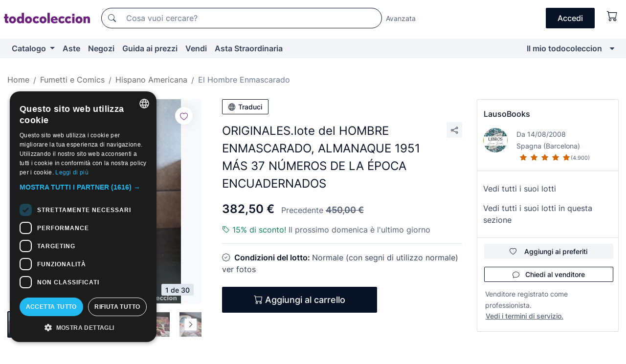

--- FILE ---
content_type: text/html;charset=UTF-8
request_url: https://it.todocoleccion.net/giornalini-hispano-americana/originales-lote-hombre-enmascarado-almanaque-1951-mas-37-numeros-epoca-encuadernados~x207220902
body_size: 19384
content:

<!DOCTYPE html>
<html lang="it">
<head><script>(function(w,i,g){w[g]=w[g]||[];if(typeof w[g].push=='function')w[g].push(i)})
(window,'GTM-N5BMJZR','google_tags_first_party');</script><script>(function(w,d,s,l){w[l]=w[l]||[];(function(){w[l].push(arguments);})('set', 'developer_id.dYzg1YT', true);
		w[l].push({'gtm.start':new Date().getTime(),event:'gtm.js'});var f=d.getElementsByTagName(s)[0],
		j=d.createElement(s);j.async=true;j.src='/1x4n/';
		f.parentNode.insertBefore(j,f);
		})(window,document,'script','dataLayer');</script>
<script>
if (typeof MutationObserver === 'undefined') {
var scriptTag = document.createElement('script');
scriptTag.src = "/assets/javascripts/vendor/mutationobserver.min.js";
// document.head.appendChild(scriptTag);
document.getElementsByTagName('head')[0].appendChild(scriptTag);
}
</script>
<meta http-equiv="Content-Type" content="text/html; charset=utf-8" />
<meta http-equiv="X-UA-Compatible" content="IE=edge">
<meta name="viewport" content="width=device-width, initial-scale=1">
<link rel="dns-prefetch" href="//pictures2.todocoleccion.net" />
<link rel="preconnect" href="https://assets2.todocoleccion.online" />
<link rel="preconnect" href="https://cloud10.todocoleccion.online" />
<link rel="shortcut icon" href="https://assets2.todocoleccion.online/assets/images/favicons/favicon.ico" type="image/x-icon" />
<script>
var MANGOPAY_CLIENT_ID = "todocoleccion";
var MANGOPAY_ENVIRONMENT = "PRODUCTION";
</script>
<meta name="description" content="Non perderti ORIGINALES.lote del HOMBRE ENMASCARADO, ALMANAQ. Acquistalo al miglior prezzo nella sezione Fumetti Hombre Enmascarado della casa editrice Hispano Americana." />
<meta name="robots" content="index,follow" />
<meta name="apple-itunes-app" content="app-id=892347440">
<meta name="google-play-app" content="app-id=com.package.android">
<title>originales.lote del hombre enmascarado, almanaq - Acquista Fumetti Hombre Enmascarado della casa editrice Hispano Americana su todocoleccion</title>
<link rel="stylesheet" type="text/css" href="https://assets2.todocoleccion.online/assets/stylesheets/font-inter.css?202601201044">
<link rel="stylesheet" type="text/css" href="https://assets2.todocoleccion.online/assets/stylesheets/tcbootstrap.css?202601201044" />
<link rel="stylesheet" type="text/css" href="https://assets2.todocoleccion.online/assets/stylesheets/application.css?202601201044" />
<link rel="stylesheet" type="text/css" href="https://assets2.todocoleccion.online/assets/stylesheets/zoconet-design-system.css?202601201044" />
<link rel="stylesheet" type="text/css" href="https://assets2.todocoleccion.online/assets/icons/font/bootstrap-icons.css?202601201044" />
<link rel="stylesheet" type="text/css" href="https://assets2.todocoleccion.online/assets/stylesheets/swiper.css?202601201044" />
<link rel="stylesheet" type="text/css" href="https://assets2.todocoleccion.online/assets/stylesheets/lote.css?202601201044" />
<link rel="canonical" href="https://it.todocoleccion.net/giornalini-hispano-americana/originales-lote-hombre-enmascarado-almanaque-1951-mas-37-numeros-epoca-encuadernados~x207220902" />
<link rel="alternate" hreflang="es" href="https://www.todocoleccion.net/tebeos-hispano-america/originales-lote-hombre-enmascarado-almanaque-1951-mas-37-numeros-epoca-encuadernados~x207220902" />
<link rel="alternate" hreflang="en" href="https://en.todocoleccion.net/comics-hispano-americana/originales-lote-hombre-enmascarado-almanaque-1951-mas-37-numeros-epoca-encuadernados~x207220902" />
<link rel="alternate" hreflang="de" href="https://de.todocoleccion.net/comics-hispano-americana/originales-lote-hombre-enmascarado-almanaque-1951-mas-37-numeros-epoca-encuadernados~x207220902" />
<link rel="alternate" hreflang="fr" href="https://fr.todocoleccion.net/bds-hispano-americana/originales-lote-hombre-enmascarado-almanaque-1951-mas-37-numeros-epoca-encuadernados~x207220902" />
<link rel="alternate" hreflang="pt" href="https://pt.todocoleccion.net/livros-de-banda-desenhada-hispano-americana/originales-lote-hombre-enmascarado-almanaque-1951-mas-37-numeros-epoca-encuadernados~x207220902" />
<link rel="alternate" hreflang="it" href="https://it.todocoleccion.net/giornalini-hispano-americana/originales-lote-hombre-enmascarado-almanaque-1951-mas-37-numeros-epoca-encuadernados~x207220902" />
<script type="text/javascript" src="https://assets2.todocoleccion.online/assets/javascripts/vendor/modernizr.js?202601201044">
</script>
<script type="text/javascript" src="https://cdn.jsdelivr.net/npm/@mangopay/vault-sdk@1.2.1/dist/umd/client.min.js"></script>
<link rel="apple-touch-icon" href="https://assets2.todocoleccion.online/assets/images/apple_touch_icons/apple-touch-icon-iphone-60x60.png">
<link rel="apple-touch-icon" sizes="60x60" href="https://assets2.todocoleccion.online/assets/images/apple_touch_icons/apple-touch-icon-ipad-76x76.png">
<link rel="apple-touch-icon" sizes="114x114" href="https://assets2.todocoleccion.online/assets/images/apple_touch_icons/apple-touch-icon-iphone-retina-120x120.png">
<link rel="apple-touch-icon" sizes="144x144" href="https://assets2.todocoleccion.online/assets/images/apple_touch_icons/apple-touch-icon-ipad-retina-152x152.png">
<meta name="apple-itunes-app" content="app-id=892347440">
<script>
var ASSETS_HOST = "https://assets2.todocoleccion.online";
var FINGERPRINT_IMAGES ="202512231041";
var FINGERPRINT_CSS ="202601201044";
</script>
<script>
dataLayer = [];
// Configuración cookieScript: Nos aseguramos que, al arrancar, por defecto estén denegadas las cookies,
// porque se nos queja Google de que ejecutamos cosas de recoplilación de datos antes de que el usuario pueda aceptar o denegar las cookies.
dataLayer.push(
'consent',
'default',
{
'ad_personalization': 'denied',
'ad_storage': 'denied',
'ad_user_data': 'denied',
'analytics_storage': 'denied',
'wait_for_update': 500
}
);
dataLayer.push({"loggedIn":false});
dataLayer.push({"esMovil":false});
dataLayer.push({"content_type":"lote"});
dataLayer.push({"lote":{"precio":382.5,"ofertas":true,"descuento":true,"modalidad":"venta directa"}});
dataLayer.push({"catalogo":{"sec3":"El Hombre Enmascarado","sec1":"Tebeos y Cómics","sec2":"Hispano Americana"}});
dataLayer.push({"googleSit":"En Venta"});
dataLayer.push({"subasta":false});
dataLayer.push({
'ecommerce': {
'detail': {
'products': [{"price":"382.50","variant":"","brand":"","category":"Tebeos y Cómics/Hispano Americana/El Hombre Enmascarado","name":"El Hombre Enmascarado","id":"207220902","currency":"EUR"}]
}
}
});
</script>
<script>(function(w,d,s,l,i){w[l]=w[l]||[];w[l].push({'gtm.start':
new Date().getTime(),event:'gtm.js'});var f=d.getElementsByTagName(s)[0],
j=d.createElement(s),dl=l!='dataLayer'?'&l='+l:'';j.async=true;j.src=
'https://www.googletagmanager.com/gtm.js?id='+i+dl;f.parentNode.insertBefore(j,f);
})(window,document,'script','dataLayer','GTM-N5BMJZR');</script>
<meta property="og:title" content="ORIGINALES.lote del HOMBRE ENMASCARADO, ALMANAQUE 1951 MÁS 37 NÚMEROS DE LA ÉPOCA ENCUADERNADOS"/>
<meta property="og:type" content="product"/>
<meta property="og:url" content="https://it.todocoleccion.net/giornalini-hispano-americana/originales-lote-hombre-enmascarado-almanaque-1951-mas-37-numeros-epoca-encuadernados~x207220902"/>
<meta property="og:image" content="https://cloud10.todocoleccion.online/tebeos-hispano-america/tc/2020/06/05/19/207220902_tcimg_FCA0329B.jpg?size=230x230&crop=true"/>
<meta property="og:image:width" content="230"/>
<meta property="og:image:height" content="230"/>
<meta property="og:site_name" content="todocoleccion.net"/>
<meta property="og:description" content="ORIGINALES.lote del HOMBRE ENMASCARADO, ALMANAQUE 1951 MÁS 37 NÚMEROS DE LA ÉPOCA ENCUADERNADOS"/>
<meta name="google-translate-customization" content="666371e4fcbb35ea-7d61682752185561-g881534783573c20e-15" />
<!-- CBWIRE Styles -->
<style >[wire\:loading][wire\:loading], [wire\:loading\.delay][wire\:loading\.delay], [wire\:loading\.inline-block][wire\:loading\.inline-block], [wire\:loading\.inline][wire\:loading\.inline], [wire\:loading\.block][wire\:loading\.block], [wire\:loading\.flex][wire\:loading\.flex], [wire\:loading\.table][wire\:loading\.table], [wire\:loading\.grid][wire\:loading\.grid], [wire\:loading\.inline-flex][wire\:loading\.inline-flex] {display: none;}[wire\:loading\.delay\.none][wire\:loading\.delay\.none], [wire\:loading\.delay\.shortest][wire\:loading\.delay\.shortest], [wire\:loading\.delay\.shorter][wire\:loading\.delay\.shorter], [wire\:loading\.delay\.short][wire\:loading\.delay\.short], [wire\:loading\.delay\.default][wire\:loading\.delay\.default], [wire\:loading\.delay\.long][wire\:loading\.delay\.long], [wire\:loading\.delay\.longer][wire\:loading\.delay\.longer], [wire\:loading\.delay\.longest][wire\:loading\.delay\.longest] {display: none;}[wire\:offline][wire\:offline] {display: none;}[wire\:dirty]:not(textarea):not(input):not(select) {display: none;}:root {--livewire-progress-bar-color: #2299dd;}[x-cloak] {display: none !important;}</style>
</head>
<body class="at-desktop">
<div id="wrap" class="pagina">
<span id="inicio">
</span>
<div id="header" role="banner" class="hidden-print">
<div id="cabecera" role="banner" class="hidden-print">
<div id="cabecera-top-container">
<div id="cabecera-top">
<div class="container p-0 p-md-3">
<div class="d-flex justify-content-between align-items-center">
<div class="cabecera-col col-side-user-menu">
<button wire:snapshot="&#x7b;&quot;data&quot;&#x3a;&#x7b;&#x7d;,&quot;memo&quot;&#x3a;&#x7b;&quot;id&quot;&#x3a;&quot;02a4962a6db51338cac3909951539033&quot;,&quot;name&quot;&#x3a;&quot;cabecera&#x2f;SideUserMenuButton&quot;,&quot;path&quot;&#x3a;&quot;cabecera&#x2f;SideUserMenuButton&quot;,&quot;method&quot;&#x3a;&quot;GET&quot;,&quot;children&quot;&#x3a;&#x5b;&#x5d;,&quot;scripts&quot;&#x3a;&#x5b;&#x5d;,&quot;assets&quot;&#x3a;&#x5b;&#x5d;,&quot;isolate&quot;&#x3a;false,&quot;lazyLoaded&quot;&#x3a;false,&quot;lazyIsolated&quot;&#x3a;true,&quot;errors&quot;&#x3a;&#x5b;&#x5d;,&quot;locale&quot;&#x3a;&quot;en&quot;&#x7d;,&quot;checksum&quot;&#x3a;&quot;9C9A7C95B3B1C34B931C5C4335432C6912826BAAAF10E88941846EEC8A9A3290&quot;&#x7d;" wire:effects="[]" wire:id="02a4962a6db51338cac3909951539033"
aria-controls="SideUserMenu"
aria-expanded="false"
data-toggle="modal"
data-target="#SideUserMenu"
title="Mostra/nascondi il menu utente"
type="button"
class="pl-5 btn-without-min-width btn btn-outline-primary"
style="border-width: 0px"
wire:click="$dispatch( 'update-side-user-menu-modal-body' )"
>
<span class="bi bi-list icon-header-menu fs-24"></span>
</button>
</div>
<div class="align-self-center d-none d-md-block logo-header">
<div id="cabecera-logo" class="mr-5 w-100">
<a
href="/"
title="todocoleccion - Acquisto, vendita e asta di oggetti d'antiquariato, arte e collezionismo"
class="d-inline-block py-3 d-flex align-items-center"
>
<span class="sprite1 sprite1-logotipo_tc"></span>
<span class="sr-only">todocoleccion: compravendita di oggetti d'antiquariato e da collezione</span>
</a>
</div>
</div>
<div class="align-self-center order-3 ml-auto">
<div class="opciones_cab">
<ul id="cabecera-menu" class="d-flex flex-nowrap align-items-center list-inline user-isnt-loggedin">
<li id="btn-login" class="cabecera-menu-userlink list-inline-item d-none d-md-block mr-6">
<a
href="/acceder/?cod=ent&amp;encoded_back_url=true&amp;back_url=%2Flotes%2Fshow%3FRw%3D1%26Id%5FLote%3D207220902%26firstpart%3D%2Fgiornalini%2Dhispano%2Damericana%2Foriginales%2Dlote%2Dhombre%2Denmascarado%2Dalmanaque%2D1951%2Dmas%2D37%2Dnumeros%2Depoca%2Dencuadernados"
id="cabecera-menu-login-link"
title="Accedi a Il mio todocoleccion"
class="btn btn-primary no-underline text-color menu-link d-inline-block act-as-link"
rel="nofollow"
>
<span>
Accedi
</span>
</a>
</li>
<li wire:snapshot="&#x7b;&quot;data&quot;&#x3a;&#x7b;&#x7d;,&quot;memo&quot;&#x3a;&#x7b;&quot;id&quot;&#x3a;&quot;c9a255fee18d0df73c6243639dab7be7&quot;,&quot;name&quot;&#x3a;&quot;cabecera&#x2f;SideCartMenuButton&quot;,&quot;path&quot;&#x3a;&quot;cabecera&#x2f;SideCartMenuButton&quot;,&quot;method&quot;&#x3a;&quot;GET&quot;,&quot;children&quot;&#x3a;&#x7b;&quot;c9a255fee18d0df73c6243639dab7be7-0&quot;&#x3a;&#x5b;&quot;span&quot;,&quot;cd7251c9eb6d57f68e59eb6a709df6fb&quot;&#x5d;&#x7d;,&quot;scripts&quot;&#x3a;&#x5b;&#x5d;,&quot;assets&quot;&#x3a;&#x5b;&#x5d;,&quot;isolate&quot;&#x3a;false,&quot;lazyLoaded&quot;&#x3a;false,&quot;lazyIsolated&quot;&#x3a;true,&quot;errors&quot;&#x3a;&#x5b;&#x5d;,&quot;locale&quot;&#x3a;&quot;en&quot;&#x7d;,&quot;checksum&quot;&#x3a;&quot;AE9EC395CE90FAB23696FA58BF9826A52F40A9893C13572F52DF812044138D64&quot;&#x7d;" wire:effects="[]" wire:id="c9a255fee18d0df73c6243639dab7be7" class="list-inline-item pl-4 pr-5 p-md-0 mr-md-3">
<button
title="Carrello"
type="button"
class="d-inline-block btn btn-ghost btn-outline-primary"
wire:click="$dispatch( 'update-side-cart-menu-modal-body' )"
>
<span wire:snapshot="&#x7b;&quot;data&quot;&#x3a;&#x7b;&quot;count&quot;&#x3a;0&#x7d;,&quot;memo&quot;&#x3a;&#x7b;&quot;id&quot;&#x3a;&quot;cd7251c9eb6d57f68e59eb6a709df6fb&quot;,&quot;name&quot;&#x3a;&quot;shared&#x2f;BasketCount&quot;,&quot;path&quot;&#x3a;&quot;shared&#x2f;BasketCount&quot;,&quot;method&quot;&#x3a;&quot;GET&quot;,&quot;children&quot;&#x3a;&#x5b;&#x5d;,&quot;scripts&quot;&#x3a;&#x5b;&#x5d;,&quot;assets&quot;&#x3a;&#x5b;&#x5d;,&quot;isolate&quot;&#x3a;true,&quot;lazyLoaded&quot;&#x3a;false,&quot;lazyIsolated&quot;&#x3a;true,&quot;errors&quot;&#x3a;&#x5b;&#x5d;,&quot;locale&quot;&#x3a;&quot;en&quot;&#x7d;,&quot;checksum&quot;&#x3a;&quot;0B3DC0B29D4166F207D175B33C3DC67759FC25EA48D23F4E3442020EA3F1D91A&quot;&#x7d;" wire:effects="&#x7b;&quot;listeners&quot;&#x3a;&#x5b;&quot;basket-count-updated&quot;&#x5d;&#x7d;" wire:id="cd7251c9eb6d57f68e59eb6a709df6fb">
</span>
<i class="bi icon-cabecera-menu bi-cart"></i>
</button>
</li>
</ul>
</div>
</div>
<div id="buscador-header" class="flex-grow-1 order-sm-0 order-2 py-5 p-md-3">
<div class="w-100 buscador_cab" role="search">
<form action="/buscador" method="get" name="Buscador">
<input type="hidden" name="from" value="top">
<label for="buscador-general" class="sr-only">
Buscar:
</label>
<div class="input-group buscador-general input-group-search-primary d-flex flex-row justify-content-between align-items-start flex-nowrap w-100">
<div class="input-group-prepend">
<button
class="btn"
data-testid="search-button"
type="submit"
title="Motore di ricerca di todocoleccion"
>
<span class="bi bi-search"></span>
</button>
</div>
<input
type="search"
name="bu"
id="buscador-general"
value=""
class="form-control campo_buscar"
placeholder="Cosa vuoi cercare?"
title="Cosa vuoi cercare?"
/>
</div>
</form>
</div>
</div>
<div id="buscador-header-avanzado" class="flex-grow-1 d-none d-xl-block">
<a href="/buscador/turbo" id="buscador-avanzado-link" class="ml-0" rel="nofollow">
Avanzata
</a>
</div>
</div>
</div>
</div>
</div>
<div
id="cabecera-barra"
role="navigation"
class="navbar navbar-light navbar-expand bg-gray navbar-zoconet-main "
>
<div class="container">
<ul class="nav navbar-nav w-100 justify-content-between justify-content-md-start">
<li
class="nav-item first-item dropdown"
>
<a wire:snapshot="&#x7b;&quot;data&quot;&#x3a;&#x7b;&quot;catalogo_path&quot;&#x3a;&quot;&#x2f;s&#x2f;catalogo&quot;&#x7d;,&quot;memo&quot;&#x3a;&#x7b;&quot;id&quot;&#x3a;&quot;0c3d6f9e40905c81038df03388c53508&quot;,&quot;name&quot;&#x3a;&quot;shared.cabecera.MenuCatalogoButton&quot;,&quot;path&quot;&#x3a;&quot;shared.cabecera.MenuCatalogoButton&quot;,&quot;method&quot;&#x3a;&quot;GET&quot;,&quot;children&quot;&#x3a;&#x5b;&#x5d;,&quot;scripts&quot;&#x3a;&#x5b;&#x5d;,&quot;assets&quot;&#x3a;&#x5b;&#x5d;,&quot;isolate&quot;&#x3a;false,&quot;lazyLoaded&quot;&#x3a;false,&quot;lazyIsolated&quot;&#x3a;true,&quot;errors&quot;&#x3a;&#x5b;&#x5d;,&quot;locale&quot;&#x3a;&quot;en&quot;&#x7d;,&quot;checksum&quot;&#x3a;&quot;9777F61D250B80A3031A2C4AEFF1F9F2E3E9017D32B51C4DBF51FC0B4ED62403&quot;&#x7d;" wire:effects="[]" wire:id="0c3d6f9e40905c81038df03388c53508"
href="/s/catalogo"
title="Catalogo"
class="link-to-catalogo dropdown-toggle pull-left nav-link"
data-toggle="dropdown"
role="button"
aria-haspopup="true"
aria-expanded="false"
wire:click="$dispatch( 'update-menu-catalogo-dropdown-menu' )"
>
Catalogo
</a>
<div class="dropdown-menu dropdown-menu-catalogo z-index-max pt-6 pb-4">
<div wire:snapshot="&#x7b;&quot;data&quot;&#x3a;&#x7b;&quot;yet_loaded&quot;&#x3a;false,&quot;secciones&quot;&#x3a;&#x5b;&#x5d;&#x7d;,&quot;memo&quot;&#x3a;&#x7b;&quot;id&quot;&#x3a;&quot;ee35d9d41de097d7b38875b5695393a7&quot;,&quot;name&quot;&#x3a;&quot;shared.cabecera.MenuCatalogoDropdownMenu&quot;,&quot;path&quot;&#x3a;&quot;shared.cabecera.MenuCatalogoDropdownMenu&quot;,&quot;method&quot;&#x3a;&quot;GET&quot;,&quot;children&quot;&#x3a;&#x5b;&#x5d;,&quot;scripts&quot;&#x3a;&#x5b;&#x5d;,&quot;assets&quot;&#x3a;&#x5b;&#x5d;,&quot;isolate&quot;&#x3a;false,&quot;lazyLoaded&quot;&#x3a;false,&quot;lazyIsolated&quot;&#x3a;true,&quot;errors&quot;&#x3a;&#x5b;&#x5d;,&quot;locale&quot;&#x3a;&quot;en&quot;&#x7d;,&quot;checksum&quot;&#x3a;&quot;CDAC25332A23F5A0A41C7718077444378D49A54783FC980FCBCEE7AB2A07CB26&quot;&#x7d;" wire:effects="&#x7b;&quot;listeners&quot;&#x3a;&#x5b;&quot;update-menu-catalogo-dropdown-menu&quot;&#x5d;&#x7d;" wire:id="ee35d9d41de097d7b38875b5695393a7">
<div wire:loading>
<div class="p-4">
<i class="icon text-muted icon-spinner icon-spin"></i>
</div>
</div>
<div class="list-group">
<div class="grid-list-group-catalog">
</div>
<div>
<a
href="/s/catalogo"
class="btn btn-outline-primary btn-ghost font-weight-bold p-4"
title="Vedi tutte le sezioni"
>
Vedi tutte le sezioni
<i class="bi bi-arrow-right"></i>
</a>
</div>
</div>
</div>
</div>
</li>
<li
class="nav-item d-none d-md-block"
>
<a
href="/aste"
title="Aste online"
class="nav-link"
>
Aste
</a>
</li>
<li
class="nav-item d-none d-md-block"
>
<a
href="/tiendas"
title="Negozi"
class="nav-link"
>
Negozi
</a>
</li>
<li
class="nav-item d-none d-md-block"
>
<a
href="/guida-ai-prezzi"
title="Guida ai prezzi"
class="nav-link"
>
Guida ai prezzi
</a>
</li>
<li
class="nav-item second-item"
>
<a
href="/aiuto/vendere"
title="Vendi su todocoleccion"
class="nav-link"
>
Vendi
</a>
</li>
<li
class="nav-item d-none d-md-block"
>
<a
href="/s/catalogo?M=e&amp;O=mas"
title="Asta Straordinaria"
class="nav-link"
>
Asta Straordinaria
</a>
</li>
<li
class="nav-item last-item ml-sm-auto"
>
<a
href="/mitc"
title="Il mio todocoleccion."
class="nav-link"
>
Il mio todocoleccion
</a>
</li>
<li class="nav-item visible-md visible-lg mitc_mostrar">
<a
href="/mitc?mostrarbmtc"
title="Mostra la barra Il mio todocoleccion."
class="nav-link"
>
<span class="hidden">
Mostra la barra Il mio todocoleccion
</span><i class="icon icon-caret-down"></i>
</a>
</li>
</ul>
</div>
</div>
</div>
</div>
<div id="page-content">
<div id="page-content-fullwidth">
</div>
<div class="container">
<div id="react-breadcrumbs">
<div
class=" mt-7"
style="height: 40px"
>
<div class="swiper">
<div class="swiper-container" data-initialSlide="3">
<ul
class="
breadcrumb
flex-nowrap
swiper-wrapper
m-0
"
>
<li
class="breadcrumb-item swiper-slide"
style="width: auto"
>
<a href="/" title="Pagina iniziale" class="breadcrumb-link">
<span>
Home
</span>
</a>
</li>
<li
class="breadcrumb-item swiper-slide"
style="width: auto"
>
<a href="/s/giornalini-fumetti" title="Fumetti e Comics" class="breadcrumb-link">
<span>Fumetti e Comics</span>
</a>
</li>
<li
class="breadcrumb-item swiper-slide"
style="width: auto"
>
<a href="/s/fumetti-hispano-americana" title="Hispano Americana" class="breadcrumb-link">
<span>Hispano Americana</span>
</a>
</li>
<li
class="active breadcrumb-item swiper-slide"
style="width: auto"
>
<a href="/s/hombre-enmascarado-hispano-americana" title="El Hombre Enmascarado" class="breadcrumb-link">
<span>El Hombre Enmascarado</span>
</a>
</li>
</ul>
</div>
</div>
</div>
</div>
<script type="application/ld+json">
{"itemListElement":[{"item":{"@id":"/","name":"Home"},"position":1,"@type":"ListItem"},{"item":{"@id":"/s/giornalini-fumetti","name":"Fumetti e Comics"},"position":2,"@type":"ListItem"},{"item":{"@id":"/s/fumetti-hispano-americana","name":"Hispano Americana"},"position":3,"@type":"ListItem"},{"item":{"@id":"/s/hombre-enmascarado-hispano-americana","name":"El Hombre Enmascarado"},"position":4,"@type":"ListItem"}],"@context":"https://schema.org","@type":"BreadcrumbList"}
</script>
<div class="pagina lote">
<div class="contenido">
<div class="lote-container mb-5 mt-2 mt-md-4">
<div class="position-relative image-gallery-lote">
<div id="react-image-gallery" data-props="&#x7b;&quot;all_images&quot;&#x3a;&#x5b;&#x7b;&quot;src_webp&quot;&#x3a;&quot;https&#x3a;&#x2f;&#x2f;cloud10.todocoleccion.online&#x2f;tebeos-hispano-america&#x2f;tc&#x2f;2020&#x2f;06&#x2f;05&#x2f;19&#x2f;207220902_tcimg_FCA0329B.webp&quot;,&quot;alt&quot;&#x3a;&quot;Tebeos&#x3a; ORIGINALES.lote del HOMBRE ENMASCARADO, ALMANAQUE 1951 M&Aacute;S 37 N&Uacute;MEROS DE LA &Eacute;POCA ENCUADERNADOS - Foto 1&quot;,&quot;id&quot;&#x3a;0,&quot;title&quot;&#x3a;&quot;ORIGINALES.lote del HOMBRE ENMASCARADO, ALMANAQUE 1951 M&Aacute;S 37 N&Uacute;MEROS DE LA &Eacute;POCA ENCUADERNADOS - Foto 1&quot;,&quot;src&quot;&#x3a;&quot;https&#x3a;&#x2f;&#x2f;cloud10.todocoleccion.online&#x2f;tebeos-hispano-america&#x2f;tc&#x2f;2020&#x2f;06&#x2f;05&#x2f;19&#x2f;207220902_tcimg_FCA0329B.jpg&quot;&#x7d;,&#x7b;&quot;src_webp&quot;&#x3a;&quot;https&#x3a;&#x2f;&#x2f;cloud10.todocoleccion.online&#x2f;tebeos-hispano-america&#x2f;tc&#x2f;2020&#x2f;06&#x2f;05&#x2f;19&#x2f;207220902_212876820_tcimg_89C85921.webp&quot;,&quot;alt&quot;&#x3a;&quot;Tebeos&#x3a; ORIGINALES.lote del HOMBRE ENMASCARADO, ALMANAQUE 1951 M&Aacute;S 37 N&Uacute;MEROS DE LA &Eacute;POCA ENCUADERNADOS - Foto 2&quot;,&quot;id&quot;&#x3a;212876820,&quot;title&quot;&#x3a;&quot;Tebeos&#x3a; ORIGINALES.lote del HOMBRE ENMASCARADO, ALMANAQUE 1951 M&Aacute;S 37 N&Uacute;MEROS DE LA &Eacute;POCA ENCUADERNADOS - Foto 2&quot;,&quot;src&quot;&#x3a;&quot;https&#x3a;&#x2f;&#x2f;cloud10.todocoleccion.online&#x2f;tebeos-hispano-america&#x2f;tc&#x2f;2020&#x2f;06&#x2f;05&#x2f;19&#x2f;207220902_212876820_tcimg_89C85921.jpg&quot;&#x7d;,&#x7b;&quot;src_webp&quot;&#x3a;&quot;https&#x3a;&#x2f;&#x2f;cloud10.todocoleccion.online&#x2f;tebeos-hispano-america&#x2f;tc&#x2f;2020&#x2f;06&#x2f;05&#x2f;19&#x2f;207220902_212876823_tcimg_2BF764DC.webp&quot;,&quot;alt&quot;&#x3a;&quot;Tebeos&#x3a; ORIGINALES.lote del HOMBRE ENMASCARADO, ALMANAQUE 1951 M&Aacute;S 37 N&Uacute;MEROS DE LA &Eacute;POCA ENCUADERNADOS - Foto 3&quot;,&quot;id&quot;&#x3a;212876823,&quot;title&quot;&#x3a;&quot;Tebeos&#x3a; ORIGINALES.lote del HOMBRE ENMASCARADO, ALMANAQUE 1951 M&Aacute;S 37 N&Uacute;MEROS DE LA &Eacute;POCA ENCUADERNADOS - Foto 3&quot;,&quot;src&quot;&#x3a;&quot;https&#x3a;&#x2f;&#x2f;cloud10.todocoleccion.online&#x2f;tebeos-hispano-america&#x2f;tc&#x2f;2020&#x2f;06&#x2f;05&#x2f;19&#x2f;207220902_212876823_tcimg_2BF764DC.jpg&quot;&#x7d;,&#x7b;&quot;src_webp&quot;&#x3a;&quot;https&#x3a;&#x2f;&#x2f;cloud10.todocoleccion.online&#x2f;tebeos-hispano-america&#x2f;tc&#x2f;2020&#x2f;06&#x2f;05&#x2f;19&#x2f;207220902_212876825_tcimg_37EBC832.webp&quot;,&quot;alt&quot;&#x3a;&quot;Tebeos&#x3a; ORIGINALES.lote del HOMBRE ENMASCARADO, ALMANAQUE 1951 M&Aacute;S 37 N&Uacute;MEROS DE LA &Eacute;POCA ENCUADERNADOS - Foto 4&quot;,&quot;id&quot;&#x3a;212876825,&quot;title&quot;&#x3a;&quot;Tebeos&#x3a; ORIGINALES.lote del HOMBRE ENMASCARADO, ALMANAQUE 1951 M&Aacute;S 37 N&Uacute;MEROS DE LA &Eacute;POCA ENCUADERNADOS - Foto 4&quot;,&quot;src&quot;&#x3a;&quot;https&#x3a;&#x2f;&#x2f;cloud10.todocoleccion.online&#x2f;tebeos-hispano-america&#x2f;tc&#x2f;2020&#x2f;06&#x2f;05&#x2f;19&#x2f;207220902_212876825_tcimg_37EBC832.jpg&quot;&#x7d;,&#x7b;&quot;src_webp&quot;&#x3a;&quot;https&#x3a;&#x2f;&#x2f;cloud10.todocoleccion.online&#x2f;tebeos-hispano-america&#x2f;tc&#x2f;2020&#x2f;06&#x2f;05&#x2f;19&#x2f;207220902_212876892_tcimg_5E535CEB.webp&quot;,&quot;alt&quot;&#x3a;&quot;Tebeos&#x3a; ORIGINALES.lote del HOMBRE ENMASCARADO, ALMANAQUE 1951 M&Aacute;S 37 N&Uacute;MEROS DE LA &Eacute;POCA ENCUADERNADOS - Foto 5&quot;,&quot;id&quot;&#x3a;212876892,&quot;title&quot;&#x3a;&quot;Tebeos&#x3a; ORIGINALES.lote del HOMBRE ENMASCARADO, ALMANAQUE 1951 M&Aacute;S 37 N&Uacute;MEROS DE LA &Eacute;POCA ENCUADERNADOS - Foto 5&quot;,&quot;src&quot;&#x3a;&quot;https&#x3a;&#x2f;&#x2f;cloud10.todocoleccion.online&#x2f;tebeos-hispano-america&#x2f;tc&#x2f;2020&#x2f;06&#x2f;05&#x2f;19&#x2f;207220902_212876892_tcimg_5E535CEB.jpg&quot;&#x7d;,&#x7b;&quot;src_webp&quot;&#x3a;&quot;https&#x3a;&#x2f;&#x2f;cloud10.todocoleccion.online&#x2f;tebeos-hispano-america&#x2f;tc&#x2f;2020&#x2f;06&#x2f;05&#x2f;19&#x2f;207220902_212876896_tcimg_AE060AD8.webp&quot;,&quot;alt&quot;&#x3a;&quot;Tebeos&#x3a; ORIGINALES.lote del HOMBRE ENMASCARADO, ALMANAQUE 1951 M&Aacute;S 37 N&Uacute;MEROS DE LA &Eacute;POCA ENCUADERNADOS - Foto 6&quot;,&quot;id&quot;&#x3a;212876896,&quot;title&quot;&#x3a;&quot;Tebeos&#x3a; ORIGINALES.lote del HOMBRE ENMASCARADO, ALMANAQUE 1951 M&Aacute;S 37 N&Uacute;MEROS DE LA &Eacute;POCA ENCUADERNADOS - Foto 6&quot;,&quot;src&quot;&#x3a;&quot;https&#x3a;&#x2f;&#x2f;cloud10.todocoleccion.online&#x2f;tebeos-hispano-america&#x2f;tc&#x2f;2020&#x2f;06&#x2f;05&#x2f;19&#x2f;207220902_212876896_tcimg_AE060AD8.jpg&quot;&#x7d;,&#x7b;&quot;src_webp&quot;&#x3a;&quot;https&#x3a;&#x2f;&#x2f;cloud10.todocoleccion.online&#x2f;tebeos-hispano-america&#x2f;tc&#x2f;2020&#x2f;06&#x2f;05&#x2f;19&#x2f;207220902_212876901_tcimg_F03B3EED.webp&quot;,&quot;alt&quot;&#x3a;&quot;Tebeos&#x3a; ORIGINALES.lote del HOMBRE ENMASCARADO, ALMANAQUE 1951 M&Aacute;S 37 N&Uacute;MEROS DE LA &Eacute;POCA ENCUADERNADOS - Foto 7&quot;,&quot;id&quot;&#x3a;212876901,&quot;title&quot;&#x3a;&quot;Tebeos&#x3a; ORIGINALES.lote del HOMBRE ENMASCARADO, ALMANAQUE 1951 M&Aacute;S 37 N&Uacute;MEROS DE LA &Eacute;POCA ENCUADERNADOS - Foto 7&quot;,&quot;src&quot;&#x3a;&quot;https&#x3a;&#x2f;&#x2f;cloud10.todocoleccion.online&#x2f;tebeos-hispano-america&#x2f;tc&#x2f;2020&#x2f;06&#x2f;05&#x2f;19&#x2f;207220902_212876901_tcimg_F03B3EED.jpg&quot;&#x7d;,&#x7b;&quot;src_webp&quot;&#x3a;&quot;https&#x3a;&#x2f;&#x2f;cloud10.todocoleccion.online&#x2f;tebeos-hispano-america&#x2f;tc&#x2f;2020&#x2f;06&#x2f;05&#x2f;19&#x2f;207220902_212876931_tcimg_56BB53F0.webp&quot;,&quot;alt&quot;&#x3a;&quot;Tebeos&#x3a; ORIGINALES.lote del HOMBRE ENMASCARADO, ALMANAQUE 1951 M&Aacute;S 37 N&Uacute;MEROS DE LA &Eacute;POCA ENCUADERNADOS - Foto 8&quot;,&quot;id&quot;&#x3a;212876931,&quot;title&quot;&#x3a;&quot;Tebeos&#x3a; ORIGINALES.lote del HOMBRE ENMASCARADO, ALMANAQUE 1951 M&Aacute;S 37 N&Uacute;MEROS DE LA &Eacute;POCA ENCUADERNADOS - Foto 8&quot;,&quot;src&quot;&#x3a;&quot;https&#x3a;&#x2f;&#x2f;cloud10.todocoleccion.online&#x2f;tebeos-hispano-america&#x2f;tc&#x2f;2020&#x2f;06&#x2f;05&#x2f;19&#x2f;207220902_212876931_tcimg_56BB53F0.jpg&quot;&#x7d;,&#x7b;&quot;src_webp&quot;&#x3a;&quot;https&#x3a;&#x2f;&#x2f;cloud10.todocoleccion.online&#x2f;tebeos-hispano-america&#x2f;tc&#x2f;2020&#x2f;06&#x2f;05&#x2f;19&#x2f;207220902_212876941_tcimg_B5312DA2.webp&quot;,&quot;alt&quot;&#x3a;&quot;Tebeos&#x3a; ORIGINALES.lote del HOMBRE ENMASCARADO, ALMANAQUE 1951 M&Aacute;S 37 N&Uacute;MEROS DE LA &Eacute;POCA ENCUADERNADOS - Foto 9&quot;,&quot;id&quot;&#x3a;212876941,&quot;title&quot;&#x3a;&quot;Tebeos&#x3a; ORIGINALES.lote del HOMBRE ENMASCARADO, ALMANAQUE 1951 M&Aacute;S 37 N&Uacute;MEROS DE LA &Eacute;POCA ENCUADERNADOS - Foto 9&quot;,&quot;src&quot;&#x3a;&quot;https&#x3a;&#x2f;&#x2f;cloud10.todocoleccion.online&#x2f;tebeos-hispano-america&#x2f;tc&#x2f;2020&#x2f;06&#x2f;05&#x2f;19&#x2f;207220902_212876941_tcimg_B5312DA2.jpg&quot;&#x7d;,&#x7b;&quot;src_webp&quot;&#x3a;&quot;https&#x3a;&#x2f;&#x2f;cloud10.todocoleccion.online&#x2f;tebeos-hispano-america&#x2f;tc&#x2f;2020&#x2f;06&#x2f;05&#x2f;19&#x2f;207220902_212876946_tcimg_FB41387A.webp&quot;,&quot;alt&quot;&#x3a;&quot;Tebeos&#x3a; ORIGINALES.lote del HOMBRE ENMASCARADO, ALMANAQUE 1951 M&Aacute;S 37 N&Uacute;MEROS DE LA &Eacute;POCA ENCUADERNADOS - Foto 10&quot;,&quot;id&quot;&#x3a;212876946,&quot;title&quot;&#x3a;&quot;Tebeos&#x3a; ORIGINALES.lote del HOMBRE ENMASCARADO, ALMANAQUE 1951 M&Aacute;S 37 N&Uacute;MEROS DE LA &Eacute;POCA ENCUADERNADOS - Foto 10&quot;,&quot;src&quot;&#x3a;&quot;https&#x3a;&#x2f;&#x2f;cloud10.todocoleccion.online&#x2f;tebeos-hispano-america&#x2f;tc&#x2f;2020&#x2f;06&#x2f;05&#x2f;19&#x2f;207220902_212876946_tcimg_FB41387A.jpg&quot;&#x7d;,&#x7b;&quot;src_webp&quot;&#x3a;&quot;https&#x3a;&#x2f;&#x2f;cloud10.todocoleccion.online&#x2f;tebeos-hispano-america&#x2f;tc&#x2f;2020&#x2f;06&#x2f;05&#x2f;19&#x2f;207220902_212876953_tcimg_56BA78C5.webp&quot;,&quot;alt&quot;&#x3a;&quot;Tebeos&#x3a; ORIGINALES.lote del HOMBRE ENMASCARADO, ALMANAQUE 1951 M&Aacute;S 37 N&Uacute;MEROS DE LA &Eacute;POCA ENCUADERNADOS - Foto 11&quot;,&quot;id&quot;&#x3a;212876953,&quot;title&quot;&#x3a;&quot;Tebeos&#x3a; ORIGINALES.lote del HOMBRE ENMASCARADO, ALMANAQUE 1951 M&Aacute;S 37 N&Uacute;MEROS DE LA &Eacute;POCA ENCUADERNADOS - Foto 11&quot;,&quot;src&quot;&#x3a;&quot;https&#x3a;&#x2f;&#x2f;cloud10.todocoleccion.online&#x2f;tebeos-hispano-america&#x2f;tc&#x2f;2020&#x2f;06&#x2f;05&#x2f;19&#x2f;207220902_212876953_tcimg_56BA78C5.jpg&quot;&#x7d;,&#x7b;&quot;src_webp&quot;&#x3a;&quot;https&#x3a;&#x2f;&#x2f;cloud10.todocoleccion.online&#x2f;tebeos-hispano-america&#x2f;tc&#x2f;2020&#x2f;06&#x2f;05&#x2f;19&#x2f;207220902_212876955_tcimg_DBE60619.webp&quot;,&quot;alt&quot;&#x3a;&quot;Tebeos&#x3a; ORIGINALES.lote del HOMBRE ENMASCARADO, ALMANAQUE 1951 M&Aacute;S 37 N&Uacute;MEROS DE LA &Eacute;POCA ENCUADERNADOS - Foto 12&quot;,&quot;id&quot;&#x3a;212876955,&quot;title&quot;&#x3a;&quot;Tebeos&#x3a; ORIGINALES.lote del HOMBRE ENMASCARADO, ALMANAQUE 1951 M&Aacute;S 37 N&Uacute;MEROS DE LA &Eacute;POCA ENCUADERNADOS - Foto 12&quot;,&quot;src&quot;&#x3a;&quot;https&#x3a;&#x2f;&#x2f;cloud10.todocoleccion.online&#x2f;tebeos-hispano-america&#x2f;tc&#x2f;2020&#x2f;06&#x2f;05&#x2f;19&#x2f;207220902_212876955_tcimg_DBE60619.jpg&quot;&#x7d;,&#x7b;&quot;src_webp&quot;&#x3a;&quot;https&#x3a;&#x2f;&#x2f;cloud10.todocoleccion.online&#x2f;tebeos-hispano-america&#x2f;tc&#x2f;2020&#x2f;06&#x2f;05&#x2f;19&#x2f;207220902_212876966_tcimg_67E1A21E.webp&quot;,&quot;alt&quot;&#x3a;&quot;Tebeos&#x3a; ORIGINALES.lote del HOMBRE ENMASCARADO, ALMANAQUE 1951 M&Aacute;S 37 N&Uacute;MEROS DE LA &Eacute;POCA ENCUADERNADOS - Foto 13&quot;,&quot;id&quot;&#x3a;212876966,&quot;title&quot;&#x3a;&quot;Tebeos&#x3a; ORIGINALES.lote del HOMBRE ENMASCARADO, ALMANAQUE 1951 M&Aacute;S 37 N&Uacute;MEROS DE LA &Eacute;POCA ENCUADERNADOS - Foto 13&quot;,&quot;src&quot;&#x3a;&quot;https&#x3a;&#x2f;&#x2f;cloud10.todocoleccion.online&#x2f;tebeos-hispano-america&#x2f;tc&#x2f;2020&#x2f;06&#x2f;05&#x2f;19&#x2f;207220902_212876966_tcimg_67E1A21E.jpg&quot;&#x7d;,&#x7b;&quot;src_webp&quot;&#x3a;&quot;https&#x3a;&#x2f;&#x2f;cloud10.todocoleccion.online&#x2f;tebeos-hispano-america&#x2f;tc&#x2f;2020&#x2f;06&#x2f;05&#x2f;19&#x2f;207220902_212876973_tcimg_DA25D1DC.webp&quot;,&quot;alt&quot;&#x3a;&quot;Tebeos&#x3a; ORIGINALES.lote del HOMBRE ENMASCARADO, ALMANAQUE 1951 M&Aacute;S 37 N&Uacute;MEROS DE LA &Eacute;POCA ENCUADERNADOS - Foto 14&quot;,&quot;id&quot;&#x3a;212876973,&quot;title&quot;&#x3a;&quot;Tebeos&#x3a; ORIGINALES.lote del HOMBRE ENMASCARADO, ALMANAQUE 1951 M&Aacute;S 37 N&Uacute;MEROS DE LA &Eacute;POCA ENCUADERNADOS - Foto 14&quot;,&quot;src&quot;&#x3a;&quot;https&#x3a;&#x2f;&#x2f;cloud10.todocoleccion.online&#x2f;tebeos-hispano-america&#x2f;tc&#x2f;2020&#x2f;06&#x2f;05&#x2f;19&#x2f;207220902_212876973_tcimg_DA25D1DC.jpg&quot;&#x7d;,&#x7b;&quot;src_webp&quot;&#x3a;&quot;https&#x3a;&#x2f;&#x2f;cloud10.todocoleccion.online&#x2f;tebeos-hispano-america&#x2f;tc&#x2f;2020&#x2f;06&#x2f;05&#x2f;19&#x2f;207220902_212876982_tcimg_442F06DD.webp&quot;,&quot;alt&quot;&#x3a;&quot;Tebeos&#x3a; ORIGINALES.lote del HOMBRE ENMASCARADO, ALMANAQUE 1951 M&Aacute;S 37 N&Uacute;MEROS DE LA &Eacute;POCA ENCUADERNADOS - Foto 15&quot;,&quot;id&quot;&#x3a;212876982,&quot;title&quot;&#x3a;&quot;Tebeos&#x3a; ORIGINALES.lote del HOMBRE ENMASCARADO, ALMANAQUE 1951 M&Aacute;S 37 N&Uacute;MEROS DE LA &Eacute;POCA ENCUADERNADOS - Foto 15&quot;,&quot;src&quot;&#x3a;&quot;https&#x3a;&#x2f;&#x2f;cloud10.todocoleccion.online&#x2f;tebeos-hispano-america&#x2f;tc&#x2f;2020&#x2f;06&#x2f;05&#x2f;19&#x2f;207220902_212876982_tcimg_442F06DD.jpg&quot;&#x7d;,&#x7b;&quot;src_webp&quot;&#x3a;&quot;https&#x3a;&#x2f;&#x2f;cloud10.todocoleccion.online&#x2f;tebeos-hispano-america&#x2f;tc&#x2f;2020&#x2f;06&#x2f;05&#x2f;19&#x2f;207220902_212876983_tcimg_734B79F0.webp&quot;,&quot;alt&quot;&#x3a;&quot;Tebeos&#x3a; ORIGINALES.lote del HOMBRE ENMASCARADO, ALMANAQUE 1951 M&Aacute;S 37 N&Uacute;MEROS DE LA &Eacute;POCA ENCUADERNADOS - Foto 16&quot;,&quot;id&quot;&#x3a;212876983,&quot;title&quot;&#x3a;&quot;Tebeos&#x3a; ORIGINALES.lote del HOMBRE ENMASCARADO, ALMANAQUE 1951 M&Aacute;S 37 N&Uacute;MEROS DE LA &Eacute;POCA ENCUADERNADOS - Foto 16&quot;,&quot;src&quot;&#x3a;&quot;https&#x3a;&#x2f;&#x2f;cloud10.todocoleccion.online&#x2f;tebeos-hispano-america&#x2f;tc&#x2f;2020&#x2f;06&#x2f;05&#x2f;19&#x2f;207220902_212876983_tcimg_734B79F0.jpg&quot;&#x7d;,&#x7b;&quot;src_webp&quot;&#x3a;&quot;https&#x3a;&#x2f;&#x2f;cloud10.todocoleccion.online&#x2f;tebeos-hispano-america&#x2f;tc&#x2f;2020&#x2f;11&#x2f;01&#x2f;23&#x2f;207220902_243718353_tcimg_0D7C71B6.webp&quot;,&quot;alt&quot;&#x3a;&quot;Tebeos&#x3a; ORIGINALES.lote del HOMBRE ENMASCARADO, ALMANAQUE 1951 M&Aacute;S 37 N&Uacute;MEROS DE LA &Eacute;POCA ENCUADERNADOS - Foto 17&quot;,&quot;id&quot;&#x3a;243718353,&quot;title&quot;&#x3a;&quot;Tebeos&#x3a; ORIGINALES.lote del HOMBRE ENMASCARADO, ALMANAQUE 1951 M&Aacute;S 37 N&Uacute;MEROS DE LA &Eacute;POCA ENCUADERNADOS - Foto 17&quot;,&quot;src&quot;&#x3a;&quot;https&#x3a;&#x2f;&#x2f;cloud10.todocoleccion.online&#x2f;tebeos-hispano-america&#x2f;tc&#x2f;2020&#x2f;11&#x2f;01&#x2f;23&#x2f;207220902_243718353_tcimg_0D7C71B6.jpg&quot;&#x7d;,&#x7b;&quot;src_webp&quot;&#x3a;&quot;https&#x3a;&#x2f;&#x2f;cloud10.todocoleccion.online&#x2f;tebeos-hispano-america&#x2f;tc&#x2f;2024&#x2f;05&#x2f;09&#x2f;08&#x2f;207220902_603382947_tcimg_2ECF63FB.webp&quot;,&quot;alt&quot;&#x3a;&quot;Tebeos&#x3a; ORIGINALES.lote del HOMBRE ENMASCARADO, ALMANAQUE 1951 M&Aacute;S 37 N&Uacute;MEROS DE LA &Eacute;POCA ENCUADERNADOS - Foto 18&quot;,&quot;id&quot;&#x3a;603382947,&quot;title&quot;&#x3a;&quot;Tebeos&#x3a; ORIGINALES.lote del HOMBRE ENMASCARADO, ALMANAQUE 1951 M&Aacute;S 37 N&Uacute;MEROS DE LA &Eacute;POCA ENCUADERNADOS - Foto 18&quot;,&quot;src&quot;&#x3a;&quot;https&#x3a;&#x2f;&#x2f;cloud10.todocoleccion.online&#x2f;tebeos-hispano-america&#x2f;tc&#x2f;2024&#x2f;05&#x2f;09&#x2f;08&#x2f;207220902_603382947_tcimg_2ECF63FB.jpg&quot;&#x7d;,&#x7b;&quot;src_webp&quot;&#x3a;&quot;https&#x3a;&#x2f;&#x2f;cloud10.todocoleccion.online&#x2f;tebeos-hispano-america&#x2f;tc&#x2f;2024&#x2f;05&#x2f;09&#x2f;08&#x2f;207220902_603382952_tcimg_93835D8E.webp&quot;,&quot;alt&quot;&#x3a;&quot;Tebeos&#x3a; ORIGINALES.lote del HOMBRE ENMASCARADO, ALMANAQUE 1951 M&Aacute;S 37 N&Uacute;MEROS DE LA &Eacute;POCA ENCUADERNADOS - Foto 19&quot;,&quot;id&quot;&#x3a;603382952,&quot;title&quot;&#x3a;&quot;Tebeos&#x3a; ORIGINALES.lote del HOMBRE ENMASCARADO, ALMANAQUE 1951 M&Aacute;S 37 N&Uacute;MEROS DE LA &Eacute;POCA ENCUADERNADOS - Foto 19&quot;,&quot;src&quot;&#x3a;&quot;https&#x3a;&#x2f;&#x2f;cloud10.todocoleccion.online&#x2f;tebeos-hispano-america&#x2f;tc&#x2f;2024&#x2f;05&#x2f;09&#x2f;08&#x2f;207220902_603382952_tcimg_93835D8E.jpg&quot;&#x7d;,&#x7b;&quot;src_webp&quot;&#x3a;&quot;https&#x3a;&#x2f;&#x2f;cloud10.todocoleccion.online&#x2f;tebeos-hispano-america&#x2f;tc&#x2f;2024&#x2f;05&#x2f;09&#x2f;08&#x2f;207220902_603382957_tcimg_8FB4B0BF.webp&quot;,&quot;alt&quot;&#x3a;&quot;Tebeos&#x3a; ORIGINALES.lote del HOMBRE ENMASCARADO, ALMANAQUE 1951 M&Aacute;S 37 N&Uacute;MEROS DE LA &Eacute;POCA ENCUADERNADOS - Foto 20&quot;,&quot;id&quot;&#x3a;603382957,&quot;title&quot;&#x3a;&quot;Tebeos&#x3a; ORIGINALES.lote del HOMBRE ENMASCARADO, ALMANAQUE 1951 M&Aacute;S 37 N&Uacute;MEROS DE LA &Eacute;POCA ENCUADERNADOS - Foto 20&quot;,&quot;src&quot;&#x3a;&quot;https&#x3a;&#x2f;&#x2f;cloud10.todocoleccion.online&#x2f;tebeos-hispano-america&#x2f;tc&#x2f;2024&#x2f;05&#x2f;09&#x2f;08&#x2f;207220902_603382957_tcimg_8FB4B0BF.jpg&quot;&#x7d;,&#x7b;&quot;src_webp&quot;&#x3a;&quot;https&#x3a;&#x2f;&#x2f;cloud10.todocoleccion.online&#x2f;tebeos-hispano-america&#x2f;tc&#x2f;2024&#x2f;05&#x2f;09&#x2f;08&#x2f;207220902_603382962_tcimg_58978AD1.webp&quot;,&quot;alt&quot;&#x3a;&quot;Tebeos&#x3a; ORIGINALES.lote del HOMBRE ENMASCARADO, ALMANAQUE 1951 M&Aacute;S 37 N&Uacute;MEROS DE LA &Eacute;POCA ENCUADERNADOS - Foto 21&quot;,&quot;id&quot;&#x3a;603382962,&quot;title&quot;&#x3a;&quot;Tebeos&#x3a; ORIGINALES.lote del HOMBRE ENMASCARADO, ALMANAQUE 1951 M&Aacute;S 37 N&Uacute;MEROS DE LA &Eacute;POCA ENCUADERNADOS - Foto 21&quot;,&quot;src&quot;&#x3a;&quot;https&#x3a;&#x2f;&#x2f;cloud10.todocoleccion.online&#x2f;tebeos-hispano-america&#x2f;tc&#x2f;2024&#x2f;05&#x2f;09&#x2f;08&#x2f;207220902_603382962_tcimg_58978AD1.jpg&quot;&#x7d;,&#x7b;&quot;src_webp&quot;&#x3a;&quot;https&#x3a;&#x2f;&#x2f;cloud10.todocoleccion.online&#x2f;tebeos-hispano-america&#x2f;tc&#x2f;2024&#x2f;05&#x2f;09&#x2f;08&#x2f;207220902_603382967_tcimg_E2842EA2.webp&quot;,&quot;alt&quot;&#x3a;&quot;Tebeos&#x3a; ORIGINALES.lote del HOMBRE ENMASCARADO, ALMANAQUE 1951 M&Aacute;S 37 N&Uacute;MEROS DE LA &Eacute;POCA ENCUADERNADOS - Foto 22&quot;,&quot;id&quot;&#x3a;603382967,&quot;title&quot;&#x3a;&quot;Tebeos&#x3a; ORIGINALES.lote del HOMBRE ENMASCARADO, ALMANAQUE 1951 M&Aacute;S 37 N&Uacute;MEROS DE LA &Eacute;POCA ENCUADERNADOS - Foto 22&quot;,&quot;src&quot;&#x3a;&quot;https&#x3a;&#x2f;&#x2f;cloud10.todocoleccion.online&#x2f;tebeos-hispano-america&#x2f;tc&#x2f;2024&#x2f;05&#x2f;09&#x2f;08&#x2f;207220902_603382967_tcimg_E2842EA2.jpg&quot;&#x7d;,&#x7b;&quot;src_webp&quot;&#x3a;&quot;https&#x3a;&#x2f;&#x2f;cloud10.todocoleccion.online&#x2f;tebeos-hispano-america&#x2f;tc&#x2f;2024&#x2f;05&#x2f;09&#x2f;08&#x2f;207220902_603382972_tcimg_058BC298.webp&quot;,&quot;alt&quot;&#x3a;&quot;Tebeos&#x3a; ORIGINALES.lote del HOMBRE ENMASCARADO, ALMANAQUE 1951 M&Aacute;S 37 N&Uacute;MEROS DE LA &Eacute;POCA ENCUADERNADOS - Foto 23&quot;,&quot;id&quot;&#x3a;603382972,&quot;title&quot;&#x3a;&quot;Tebeos&#x3a; ORIGINALES.lote del HOMBRE ENMASCARADO, ALMANAQUE 1951 M&Aacute;S 37 N&Uacute;MEROS DE LA &Eacute;POCA ENCUADERNADOS - Foto 23&quot;,&quot;src&quot;&#x3a;&quot;https&#x3a;&#x2f;&#x2f;cloud10.todocoleccion.online&#x2f;tebeos-hispano-america&#x2f;tc&#x2f;2024&#x2f;05&#x2f;09&#x2f;08&#x2f;207220902_603382972_tcimg_058BC298.jpg&quot;&#x7d;,&#x7b;&quot;src_webp&quot;&#x3a;&quot;https&#x3a;&#x2f;&#x2f;cloud10.todocoleccion.online&#x2f;tebeos-hispano-america&#x2f;tc&#x2f;2024&#x2f;05&#x2f;09&#x2f;08&#x2f;207220902_603382982_tcimg_5FEF2B45.webp&quot;,&quot;alt&quot;&#x3a;&quot;Tebeos&#x3a; ORIGINALES.lote del HOMBRE ENMASCARADO, ALMANAQUE 1951 M&Aacute;S 37 N&Uacute;MEROS DE LA &Eacute;POCA ENCUADERNADOS - Foto 24&quot;,&quot;id&quot;&#x3a;603382982,&quot;title&quot;&#x3a;&quot;Tebeos&#x3a; ORIGINALES.lote del HOMBRE ENMASCARADO, ALMANAQUE 1951 M&Aacute;S 37 N&Uacute;MEROS DE LA &Eacute;POCA ENCUADERNADOS - Foto 24&quot;,&quot;src&quot;&#x3a;&quot;https&#x3a;&#x2f;&#x2f;cloud10.todocoleccion.online&#x2f;tebeos-hispano-america&#x2f;tc&#x2f;2024&#x2f;05&#x2f;09&#x2f;08&#x2f;207220902_603382982_tcimg_5FEF2B45.jpg&quot;&#x7d;,&#x7b;&quot;src_webp&quot;&#x3a;&quot;https&#x3a;&#x2f;&#x2f;cloud10.todocoleccion.online&#x2f;tebeos-hispano-america&#x2f;tc&#x2f;2024&#x2f;05&#x2f;09&#x2f;08&#x2f;207220902_603382987_tcimg_1BEA1903.webp&quot;,&quot;alt&quot;&#x3a;&quot;Tebeos&#x3a; ORIGINALES.lote del HOMBRE ENMASCARADO, ALMANAQUE 1951 M&Aacute;S 37 N&Uacute;MEROS DE LA &Eacute;POCA ENCUADERNADOS - Foto 25&quot;,&quot;id&quot;&#x3a;603382987,&quot;title&quot;&#x3a;&quot;Tebeos&#x3a; ORIGINALES.lote del HOMBRE ENMASCARADO, ALMANAQUE 1951 M&Aacute;S 37 N&Uacute;MEROS DE LA &Eacute;POCA ENCUADERNADOS - Foto 25&quot;,&quot;src&quot;&#x3a;&quot;https&#x3a;&#x2f;&#x2f;cloud10.todocoleccion.online&#x2f;tebeos-hispano-america&#x2f;tc&#x2f;2024&#x2f;05&#x2f;09&#x2f;08&#x2f;207220902_603382987_tcimg_1BEA1903.jpg&quot;&#x7d;,&#x7b;&quot;src_webp&quot;&#x3a;&quot;https&#x3a;&#x2f;&#x2f;cloud10.todocoleccion.online&#x2f;tebeos-hispano-america&#x2f;tc&#x2f;2024&#x2f;05&#x2f;09&#x2f;08&#x2f;207220902_603382992_tcimg_AFC5822B.webp&quot;,&quot;alt&quot;&#x3a;&quot;Tebeos&#x3a; ORIGINALES.lote del HOMBRE ENMASCARADO, ALMANAQUE 1951 M&Aacute;S 37 N&Uacute;MEROS DE LA &Eacute;POCA ENCUADERNADOS - Foto 26&quot;,&quot;id&quot;&#x3a;603382992,&quot;title&quot;&#x3a;&quot;Tebeos&#x3a; ORIGINALES.lote del HOMBRE ENMASCARADO, ALMANAQUE 1951 M&Aacute;S 37 N&Uacute;MEROS DE LA &Eacute;POCA ENCUADERNADOS - Foto 26&quot;,&quot;src&quot;&#x3a;&quot;https&#x3a;&#x2f;&#x2f;cloud10.todocoleccion.online&#x2f;tebeos-hispano-america&#x2f;tc&#x2f;2024&#x2f;05&#x2f;09&#x2f;08&#x2f;207220902_603382992_tcimg_AFC5822B.jpg&quot;&#x7d;,&#x7b;&quot;src_webp&quot;&#x3a;&quot;https&#x3a;&#x2f;&#x2f;cloud10.todocoleccion.online&#x2f;tebeos-hispano-america&#x2f;tc&#x2f;2024&#x2f;05&#x2f;09&#x2f;08&#x2f;207220902_603382997_tcimg_4E5596D5.webp&quot;,&quot;alt&quot;&#x3a;&quot;Tebeos&#x3a; ORIGINALES.lote del HOMBRE ENMASCARADO, ALMANAQUE 1951 M&Aacute;S 37 N&Uacute;MEROS DE LA &Eacute;POCA ENCUADERNADOS - Foto 27&quot;,&quot;id&quot;&#x3a;603382997,&quot;title&quot;&#x3a;&quot;Tebeos&#x3a; ORIGINALES.lote del HOMBRE ENMASCARADO, ALMANAQUE 1951 M&Aacute;S 37 N&Uacute;MEROS DE LA &Eacute;POCA ENCUADERNADOS - Foto 27&quot;,&quot;src&quot;&#x3a;&quot;https&#x3a;&#x2f;&#x2f;cloud10.todocoleccion.online&#x2f;tebeos-hispano-america&#x2f;tc&#x2f;2024&#x2f;05&#x2f;09&#x2f;08&#x2f;207220902_603382997_tcimg_4E5596D5.jpg&quot;&#x7d;,&#x7b;&quot;src_webp&quot;&#x3a;&quot;https&#x3a;&#x2f;&#x2f;cloud10.todocoleccion.online&#x2f;tebeos-hispano-america&#x2f;tc&#x2f;2024&#x2f;05&#x2f;09&#x2f;08&#x2f;207220902_603383002_tcimg_BF55BF93.webp&quot;,&quot;alt&quot;&#x3a;&quot;Tebeos&#x3a; ORIGINALES.lote del HOMBRE ENMASCARADO, ALMANAQUE 1951 M&Aacute;S 37 N&Uacute;MEROS DE LA &Eacute;POCA ENCUADERNADOS - Foto 28&quot;,&quot;id&quot;&#x3a;603383002,&quot;title&quot;&#x3a;&quot;Tebeos&#x3a; ORIGINALES.lote del HOMBRE ENMASCARADO, ALMANAQUE 1951 M&Aacute;S 37 N&Uacute;MEROS DE LA &Eacute;POCA ENCUADERNADOS - Foto 28&quot;,&quot;src&quot;&#x3a;&quot;https&#x3a;&#x2f;&#x2f;cloud10.todocoleccion.online&#x2f;tebeos-hispano-america&#x2f;tc&#x2f;2024&#x2f;05&#x2f;09&#x2f;08&#x2f;207220902_603383002_tcimg_BF55BF93.jpg&quot;&#x7d;,&#x7b;&quot;src_webp&quot;&#x3a;&quot;https&#x3a;&#x2f;&#x2f;cloud10.todocoleccion.online&#x2f;tebeos-hispano-america&#x2f;tc&#x2f;2024&#x2f;05&#x2f;09&#x2f;08&#x2f;207220902_603383007_tcimg_97E132AD.webp&quot;,&quot;alt&quot;&#x3a;&quot;Tebeos&#x3a; ORIGINALES.lote del HOMBRE ENMASCARADO, ALMANAQUE 1951 M&Aacute;S 37 N&Uacute;MEROS DE LA &Eacute;POCA ENCUADERNADOS - Foto 29&quot;,&quot;id&quot;&#x3a;603383007,&quot;title&quot;&#x3a;&quot;Tebeos&#x3a; ORIGINALES.lote del HOMBRE ENMASCARADO, ALMANAQUE 1951 M&Aacute;S 37 N&Uacute;MEROS DE LA &Eacute;POCA ENCUADERNADOS - Foto 29&quot;,&quot;src&quot;&#x3a;&quot;https&#x3a;&#x2f;&#x2f;cloud10.todocoleccion.online&#x2f;tebeos-hispano-america&#x2f;tc&#x2f;2024&#x2f;05&#x2f;09&#x2f;08&#x2f;207220902_603383007_tcimg_97E132AD.jpg&quot;&#x7d;,&#x7b;&quot;src_webp&quot;&#x3a;&quot;https&#x3a;&#x2f;&#x2f;cloud10.todocoleccion.online&#x2f;tebeos-hispano-america&#x2f;tc&#x2f;2024&#x2f;05&#x2f;09&#x2f;08&#x2f;207220902_603383012_tcimg_B55EB2AC.webp&quot;,&quot;alt&quot;&#x3a;&quot;Tebeos&#x3a; ORIGINALES.lote del HOMBRE ENMASCARADO, ALMANAQUE 1951 M&Aacute;S 37 N&Uacute;MEROS DE LA &Eacute;POCA ENCUADERNADOS - Foto 30&quot;,&quot;id&quot;&#x3a;603383012,&quot;title&quot;&#x3a;&quot;Tebeos&#x3a; ORIGINALES.lote del HOMBRE ENMASCARADO, ALMANAQUE 1951 M&Aacute;S 37 N&Uacute;MEROS DE LA &Eacute;POCA ENCUADERNADOS - Foto 30&quot;,&quot;src&quot;&#x3a;&quot;https&#x3a;&#x2f;&#x2f;cloud10.todocoleccion.online&#x2f;tebeos-hispano-america&#x2f;tc&#x2f;2024&#x2f;05&#x2f;09&#x2f;08&#x2f;207220902_603383012_tcimg_B55EB2AC.jpg&quot;&#x7d;&#x5d;&#x7d;" class="mb-4">
</div>
<div class="follow-buton-image-lote card-lote">
<div class="follow-lote-button lotes-enlaces-rapidos mr-0 mr-md-1">
<button
class="d-flex justify-content-center align-items-center text-brand bg-white border-0 rounded-circle lotes_enlaces_rapidos-button btn-circle clickeable isnt-active js-followup ga-track-click-in-poner-en-seguimiento"
id="corazon-207220902"
onClick=""
data-ajax="/api/seguimientos/create?id=207220902"
data-require-login="true"
data-id_lote="207220902" data-nuevo-usuario-accion-tipo="0"
data-nuevo-usuario-accion-valor="207220902" rel="nofollow" title="Segui"
type="button"
>
<i class="bi lotes_enlaces_rapidos-icon js-icon-seguimiento inline-block bi-heart"></i>
</button>
</div>
</div>
</div>
<div class="info-lote m-0 ml-md-4">
<div id="lote-info" class="lote-info datos
"
>
<div class="d-block my-6 mt-md-0 mb-md-5">
<button
id="translationButton"
type="button"
data-props="&#x7b;&quot;titulo&quot;&#x3a;&quot;ORIGINALES.lote del HOMBRE ENMASCARADO, ALMANAQUE 1951 M&Aacute;S 37 N&Uacute;MEROS DE LA &Eacute;POCA ENCUADERNADOS&quot;,&quot;translated&quot;&#x3a;false,&quot;id&quot;&#x3a;207220902&#x7d;"
class="btn btn-outline-primary btn-sm btn-without-min-width js-traducir-titulo"
>
<i class="bi btn-icon-left mr-1 bi-globe"></i>
Traduci
</button>
</div>
<div class="d-flex justify-content-between mt-6 mb-3 mt-md-0 mb-md-5">
<h1
class="bold js-lote-titulo-207220902 m-0 text-break font-weight-normal text-gray-900 h5 fs-md-24"
id="lote-page-h1"
>
ORIGINALES.lote del HOMBRE ENMASCARADO, ALMANAQUE 1951 MÁS 37 NÚMEROS DE LA ÉPOCA ENCUADERNADOS
</h1>
<div class="ml-5">
<span id="lote-compartir">
<a
href="#"
class="btn btn-secondary btn-only-icon btn-sm"
data-toggle="popover"
id="js-lote-compartir"
>
<span>
<i class="bi bi-share"></i>
</span>
</a>
<span
id="lote-compartir-botones"
style="display: none"
data-nuevo-usuario-accion-tipo="8"
data-nuevo-usuario-accion-valor="207220902"
>
<span class="sharedbtns">
<a class="btn btn-sm btn-whatsapp" target="_blank" rel="noopener noreferrer" href="https://api.whatsapp.com/send?text=ORIGINALES%2Elote%20del%20HOMBRE%20ENMASCARADO%2C%20ALMANAQUE%201951%20M%C3%81S%2037%20N%C3%9AMEROS%20DE%20LA%20%C3%89POCA%20ENCUADERNADOS%20https%3A%2F%2Fit%2Etodocoleccion%2Enet%2Fgiornalini%2Dhispano%2Damericana%2Foriginales%2Dlote%2Dhombre%2Denmascarado%2Dalmanaque%2D1951%2Dmas%2D37%2Dnumeros%2Depoca%2Dencuadernados%7Ex207220902"><i class="bi bi-whatsapp"></i></a>
<a class="btn btn-sm btn-facebook" target="_blank" rel="noopener noreferrer" href="http://www.facebook.com/sharer/sharer.php?u=https://it.todocoleccion.net/giornalini-hispano-americana/originales-lote-hombre-enmascarado-almanaque-1951-mas-37-numeros-epoca-encuadernados~x207220902"><i class="bi bi-tc-facebook"></i></a>
<a class="btn btn-sm btn-tweet" target="_blank" rel="noopener noreferrer" href="https://twitter.com/intent/tweet?text=ORIGINALES%2Elote%20del%20HOMBRE%20ENMASCARADO%2C%20ALMANAQUE%201951%20M%C3%81S%2037%20N%C3%9AMEROS%20DE%20LA%20%C3%89POCA%20ENCUADERNADOS&amp;url=https://it.todocoleccion.net/giornalini-hispano-americana/originales-lote-hombre-enmascarado-almanaque-1951-mas-37-numeros-epoca-encuadernados~x207220902&amp;via=todocoleccion"><i class="bi bi-twitter-x"></i></a>
<a class="btn btn-sm btn-pinterest" target="_blank" rel="noopener noreferrer" href="http://pinterest.com/pin/create/button/?url=https://it.todocoleccion.net/giornalini-hispano-americana/originales-lote-hombre-enmascarado-almanaque-1951-mas-37-numeros-epoca-encuadernados~x207220902&amp;description=ORIGINALES%2Elote%20del%20HOMBRE%20ENMASCARADO%2C%20ALMANAQUE%201951%20M%C3%81S%2037%20N%C3%9AMEROS%20DE%20LA%20%C3%89POCA%20ENCUADERNADOS&amp;media=https://cloud10.todocoleccion.online/tebeos-hispano-america/tc/2020/06/05/19/207220902_tcimg_FCA0329B.jpg"><i class="bi bi-tc-pinterest"></i></a>
</span>
<span class="sharedbtns">
<a
href="/lotes/envia_amigo?m=lote&id_lote=207220902"
class="btn btn-rrss js-boton-enviar-amigo"
title="Forse conosci un amico che potrebbe essere interessato a questo lotto"
>
<i class="bi bi-envelope-fill"></i>
</a>
</span>
</span>
</span>
</div>
</div>
<div>
<div class="lote-info-no-en-subasta">
<div class="mb-1 hidden-xs">
<span class="text-gray-900 mr-3">
<span class="text-nowrap bolder lote-precio" style="font-size:24px;">
382,50 &euro;
</span>
</span>
<span class="text-gray-600">
Precedente
<del><strong>
<span class="text-nowrap " style="font-size:18px;">
450,00 &euro;
</span></strong></del>
</span>
</div>
<div class="mb-4 fs-14 text-gray-600"></div>
<hr class="d-none d-sm-none" />
<div class="mb-3">
<p class="m-0">
<span class="bi bi-tag text-buy-600"</span>
<span class="text-buy-600">
15% di sconto!
</span>
<span class="text-gray-600">Il prossimo domenica è l'ultimo giorno</span>
</p>
</div>
<hr class="border-top" />
</div>
<div class="mb-6">
<p class="mb-3">
<span class="bi bi-patch-check"></span>
<span class="text-gray-900 font-weight-bolder ml-2">
Condizioni del lotto:
</span>
Normale (con segni di utilizzo normale)
<br />
ver fotos
</p>
</div>
<div>
</div>
<div class="row">
<div class="col-md-8">
<div wire:snapshot="&#x7b;&quot;data&quot;&#x3a;&#x7b;&quot;with_icon&quot;&#x3a;true,&quot;ga_track_add_button&quot;&#x3a;&quot;lote-boton-comprar&quot;,&quot;button_class&quot;&#x3a;&quot;btn-lg&#x20;btn-block&#x20;hidden-xs&quot;,&quot;slug&quot;&#x3a;&quot;lausobooks&quot;,&quot;is_in_other_basket&quot;&#x3a;false,&quot;modal_id&quot;&#x3a;&quot;form-add-to-basket-modal-id-207220902&quot;,&quot;id_lote&quot;&#x3a;207220902,&quot;is_in_my_basket&quot;&#x3a;false&#x7d;,&quot;memo&quot;&#x3a;&#x7b;&quot;id&quot;&#x3a;&quot;106f5418a65b60be2647f440f1dd32fd&quot;,&quot;name&quot;&#x3a;&quot;shared&#x2f;BasketButton&quot;,&quot;path&quot;&#x3a;&quot;shared&#x2f;BasketButton&quot;,&quot;method&quot;&#x3a;&quot;GET&quot;,&quot;children&quot;&#x3a;&#x5b;&#x5d;,&quot;scripts&quot;&#x3a;&#x5b;&#x5d;,&quot;assets&quot;&#x3a;&#x5b;&#x5d;,&quot;isolate&quot;&#x3a;false,&quot;lazyLoaded&quot;&#x3a;false,&quot;lazyIsolated&quot;&#x3a;true,&quot;errors&quot;&#x3a;&#x5b;&#x5d;,&quot;locale&quot;&#x3a;&quot;en&quot;&#x7d;,&quot;checksum&quot;&#x3a;&quot;8F857120B9AC50F5C95524EB2CCB257868E40268D33756F6191BD0784CBC02E9&quot;&#x7d;" wire:effects="&#x7b;&quot;listeners&quot;&#x3a;&#x5b;&quot;add-lot-to-my-basket&quot;&#x5d;&#x7d;" wire:id="106f5418a65b60be2647f440f1dd32fd">
<form action="/carrito_de_compra/add" method="POST" wire:submit.prevent="addToBasket">
<input type="hidden" name="id_Lote" value="207220902" />
<button
type="submit"
title="Aggiungi al carrello"
class="btn btn-primary btn-lg btn-block hidden-xs ga-track-lote-boton-comprar"
>
<i class="bi bi-cart"></i>
<span class="d-md-none">
Aggiungi
</span>
<span class="d-none d-md-inline-block">
Aggiungi al carrello
</span>
</button>
</form>
</div>
<div wire:snapshot="&#x7b;&quot;data&quot;&#x3a;&#x7b;&quot;imagen_width&quot;&#x3a;60,&quot;imagen_lote&quot;&#x3a;&quot;https&#x3a;&#x2f;&#x2f;cloud10.todocoleccion.online&#x2f;tebeos-hispano-america&#x2f;tc&#x2f;2020&#x2f;06&#x2f;05&#x2f;19&#x2f;207220902_tcimg_FCA0329B.jpg&#x3f;size&#x3d;60x60&amp;crop&#x3d;true&quot;,&quot;slug&quot;&#x3a;&quot;&quot;,&quot;modal_id&quot;&#x3a;&quot;form-add-to-basket-modal-id-207220902&quot;,&quot;success&quot;&#x3a;true,&quot;error_msg&quot;&#x3a;&quot;&quot;,&quot;titulo_lote&quot;&#x3a;&quot;ORIGINALES.lote&#x20;del&#x20;HOMBRE&#x20;ENMASCARADO,&#x20;ALMANAQUE&#x20;1951&#x20;M&Aacute;S&#x20;37&#x20;N&Uacute;MEROS&#x20;DE&#x20;LA&#x20;&Eacute;POCA&#x20;ENCUADERNADOS&quot;,&quot;id_lote&quot;&#x3a;207220902,&quot;we_have_multiple_sellers&quot;&#x3a;false,&quot;render_modal&quot;&#x3a;true,&quot;show_modal&quot;&#x3a;false&#x7d;,&quot;memo&quot;&#x3a;&#x7b;&quot;id&quot;&#x3a;&quot;483255d4febf953456fa68c4f7be62f7&quot;,&quot;name&quot;&#x3a;&quot;shared&#x2f;BasketModal&quot;,&quot;path&quot;&#x3a;&quot;shared&#x2f;BasketModal&quot;,&quot;method&quot;&#x3a;&quot;GET&quot;,&quot;children&quot;&#x3a;&#x5b;&#x5d;,&quot;scripts&quot;&#x3a;&#x5b;&#x5d;,&quot;assets&quot;&#x3a;&#x5b;&#x5d;,&quot;isolate&quot;&#x3a;false,&quot;lazyLoaded&quot;&#x3a;false,&quot;lazyIsolated&quot;&#x3a;true,&quot;errors&quot;&#x3a;&#x5b;&#x5d;,&quot;locale&quot;&#x3a;&quot;en&quot;&#x7d;,&quot;checksum&quot;&#x3a;&quot;2B83DB5A6ABA355DE5A4AE0F3862293F9A4A3A71E53AC65FF55DB04F154F93BD&quot;&#x7d;" wire:effects="&#x7b;&quot;listeners&quot;&#x3a;&#x5b;&quot;add-lot-to-my-basket&quot;,&quot;close-basket-modal&quot;&#x5d;&#x7d;" wire:id="483255d4febf953456fa68c4f7be62f7">
</div>
</div>
</div>
<div wire:snapshot="&#x7b;&quot;data&quot;&#x3a;&#x7b;&quot;fecha_reserva&quot;&#x3a;null,&quot;id_lote&quot;&#x3a;207220902,&quot;el_lote_ya_esta_en_tu_carrito&quot;&#x3a;false&#x7d;,&quot;memo&quot;&#x3a;&#x7b;&quot;id&quot;&#x3a;&quot;894de26be74afbe30509733839a2438d&quot;,&quot;name&quot;&#x3a;&quot;lotes.show.AlertLotInCart&quot;,&quot;path&quot;&#x3a;&quot;lotes.show.AlertLotInCart&quot;,&quot;method&quot;&#x3a;&quot;GET&quot;,&quot;children&quot;&#x3a;&#x5b;&#x5d;,&quot;scripts&quot;&#x3a;&#x5b;&#x5d;,&quot;assets&quot;&#x3a;&#x5b;&#x5d;,&quot;isolate&quot;&#x3a;false,&quot;lazyLoaded&quot;&#x3a;false,&quot;lazyIsolated&quot;&#x3a;true,&quot;errors&quot;&#x3a;&#x5b;&#x5d;,&quot;locale&quot;&#x3a;&quot;en&quot;&#x7d;,&quot;checksum&quot;&#x3a;&quot;D1746BF64196CCA8C80721ECCFC9E9A662F6EEAC32CFEF170F9D1D3197F0485F&quot;&#x7d;" wire:effects="&#x7b;&quot;listeners&quot;&#x3a;&#x5b;&quot;add-lot-to-my-basket&quot;&#x5d;&#x7d;" wire:id="894de26be74afbe30509733839a2438d">
</div>
<ul class="icon-ul">
</ul>
</div>
</div>
</div>
<div class="alertas-lote">
</div>
<div class="sobre-lote">
<div class="acordion mb-6 mt-6 mt-md-0">
<div class="acordion-header" id="collapse_description">
<h2 class="fs-16 my-0">
<a
role="button"
class=" d-flex justify-content-between align-items-center"
data-toggle="collapse"
href="#description"
aria-expanded="true"
aria-controls="description"
>
<span class="font-weight-bold">Descrizione del lotto</span>
<i class="bi ml-auto bi-chevron-up"></i>
</a>
</h2>
</div>
<div class="acordion-body collapse show" id="description"
aria-labelledby="collapse_description" >
<div id="descripcion" class="tab-pane active" style="overflow: hidden">
<div class="margin-bottom">
<div>
<p>ORIGINALES. HOMBRE ENMASCARADO, ALMANAQUE 1951 MÁS 37 NÚMEROS DE LA ÉPOCA ENCUADERNADOS</p><p>Tamaño de los cómics, 23 x 17 cm.</p><p>Ejemplares bellos, difíciles de encontrar.</p><p><u>LIBROS DE COLECCIÓN</u>!</p><p>Si requieren más imágenes o más detalles del lote , por favor solicitarlo, sin compromiso, a través de la opción: ¿ Tienes dudas? Pregunta al vendedor</p><p>GARANTIA ( somos vendedor catalogado con 5 estrellas)</p><p>Pago vía transferencia bancaria (o depósito en efectivo en cuenta corriente)</p><p>No aceptamos el envío por Correo Contra-reembolso.</p><p>Tiempo estimado para la recepción: De inmediato, al recibir el importe.</p><p>Muchas Gracias !!!</p><p>“El regalo de un libro, además de obsequio, es un delicado elogio”.</p>
</div>
</div>
</div>
</div>
</div>
<div class="acordion mb-6">
<div class="acordion-header" id="collapse_conditions">
<h2 class="fs-16 my-0">
<a
role="button"
class="collapsed d-flex justify-content-between align-items-center"
data-toggle="collapse"
href="#formas_de_pago_y_envio"
aria-expanded="false"
aria-controls="formas_de_pago_y_envio"
data-collapse-fetch
>
<span class="font-weight-bold">Condizioni di pagamento e spedizione</span>
<i class="bi ml-auto bi-chevron-up"></i>
</a>
</h2>
</div>
<div class="acordion-body collapse " id="formas_de_pago_y_envio"
aria-labelledby="collapse_conditions" data-content-url="/lotes/detalle_envio?id=207220902&amp;gestion=0" id="tab_formas_de_pago_y_envio">
</div>
</div>
<div class="acordion mb-6">
<div class="acordion-header" id="collapse_qa">
<h2 class="fs-16 my-0">
<a
role="button"
class="collapsed d-flex justify-content-between align-items-center"
data-toggle="collapse"
href="#preguntas_y_respuestas"
aria-expanded="false"
aria-controls="preguntas_y_respuestas"
data-collapse-fetch
>
<span class="font-weight-bold flex-grow-1">Domande e risposte</span> <span class="badge badge-primary badge-pill mr-4">1</span>
<i class="bi ml-auto bi-chevron-up"></i>
</a>
</h2>
</div>
<div class="acordion-body collapse " id="preguntas_y_respuestas"
aria-labelledby="collapse_qa" data-content-url="/lotes/pyr?id=207220902&amp;situacion_lote=EN VENTA DIRECTA&amp;Id_Usuario=2146816058&amp;Tienda_Clase=5&amp;Tienda_Visible=n&amp;Zona=0&amp;Time=5:7:451&amp;gestion=0">
</div>
</div>
</div>
<div class="info-vendedor-lote">
<div id="info_vendedor_box" class="mb-5">
<div>
<div id="bloque-vendedor" class="fs-md-14 fs-lg-16 card">
<div class="row">
<div class="col-md-12">
<div class="fs-md-14 text-gray-900 mt-5 pl-4 card-title">
<a href="/usuario/lausobooks" class="btn-ghost btn btn-outline-primary text-left">
LausoBooks
</a>
</div>
</div>
</div>
<div class="row align-items-center">
<div class="col-lg-12 col-md-4">
<div class="card-body">
<div>
<div class="pull-left pr-3">
<div
class="inline-block avatar-container text-left"
style="
height: 60px !important;
width: 60px !important;
overflow: hidden !important;
text-align: center;
vertical-align: bottom;
position: relative;
"
>
<img
src="https://cloud10.todocoleccion.online/tc/avatares/2022/10/05/avatar_2146816058_tcimg_75EEE800.jpg"
class="rounded-circle"
height="50"
width="50"
title="Lottti di LausoBooks"
alt="avatar LausoBooks"
/>
</div>
</div>
<span class="text-gray-600 body-regular">
Da
14/08/2008
<span>
<br />
<span class="text-gray-600 body-regular">
Spagna
(Barcelona)
</span>
<br />
<button
class="btn btn-link fs-14 p-0 d-flex flex-nowrap"
data-href="/usuario/valoraciones/lausobooks/vendedor"
data-obfuscated-link
title="5 stelle. 4900 valutazioni Vedi i dettagli."
type="button"
>
<span title="5 su 5">
<i class="bi text-sell-600 mx-2 bi-star-fill"></i><i class="bi text-sell-600 mx-2 bi-star-fill"></i><i class="bi text-sell-600 mx-2 bi-star-fill"></i><i class="bi text-sell-600 mx-2 bi-star-fill"></i><i class="bi text-sell-600 mx-2 bi-star-fill"></i>
</span>
<span class="text-gray-600" title="4900 valutazioni ricevute">
<small>(4.900)</small>
</span>
</button>
</div>
</div>
</div>
<div class="col-lg-12 col-md-4">
<div class="list-group py-5">
<button
class="btn btn-link list-group-chevron-icon list-group-item list-group-item-action"
data-href="/s/catalogo?identificadorvendedor=lausobooks"
data-obfuscated-link
title="Lottti in vendita di LausoBooks a todocoleccion"
type="button"
>
Vedi tutti i suoi lotti
<span class="bi bi-chevron-right list-group-chevron-icon-padding"></span>
</button>
<button
class="btn btn-link list-group-chevron-icon list-group-item list-group-item-action"
data-href="/s/hombre-enmascarado-hispano-americana?identificadorvendedor=lausobooks"
data-obfuscated-link
title="Lottti in vendita di LausoBooks a Giornalini e Fumetti - Hispano Americana - El Hombre Enmascarado"
type="button"
>
Vedi tutti i suoi lotti in questa sezione
<span class="bi bi-chevron-right list-group-chevron-icon-padding"></span>
</button>
</div>
</div>
<div class="col-lg-12 col-md-4">
<div class="card-footer">
<div class="w-100">
<div class="pb-5">
<button
class="mx-1 btn-sm btn-block btn btn-secondary"
data-href="/mitc/vendedores-favoritos/2146816058/guardar"
data-obfuscated-link
data-require-login="true"
data-nuevo-usuario-accion-tipo="13"
data-nuevo-usuario-accion-valor="2146816058"
title="Aggiungi a LausoBooks nella lista dei venditori preferiti"
type="button"
>
<i class="bi bi-heart btn-icon-left"></i>&nbsp;
Aggiungi ai preferiti
</button>
</div>
<button
id="ask_to_the_seller_button"
class="mx-1 btn btn-outline-primary btn-sm btn-block"
data-require-login="true"
data-nuevo-usuario-accion-tipo="3"
data-nuevo-usuario-accion-valor="207220902"
data-toggle="collapse"
data-target="#preguntas_y_respuestas"
aria-expanded="false"
aria-controls="preguntas_y_respuestas"
data-href="?#preguntas_y_respuestas"
>
<span class="bi bi-chat btn-icon-left"></span>
Chiedi al venditore
</button>
</div>
</div>
</div>
<div class="col-12">
<div class="mx-5 mb-5 grey-600-color fs-14 pb-2">
<span class="align-middle">
Venditore registrato come professionista.
</span>
<button
class="btn btn-ghost btn-outline-primary btn-sm underline grey-600-color text-left"
data-href="/termini-di-servizio#reglas-compra-venta"
data-obfuscated-link
title="Vedi i termini di servizio."
type="button"
>
Vedi i termini di servizio.
</button>
</div>
</div>
</div>
</div>
</div>
</div>
</div>
</div>
<div class="fixed-top bg-light d-none d-lg-block">
<div
id="navbar-lote-page-comprar-subastar"
class="container flex-nowrap align-items-center py-3"
style="display: none;"
>
<div class="d-flex align-items-center">
<div class="col">
<a class="text-gray-900 h5 font-weight-bolder flex-grow-1" href="/giornalini-hispano-americana/originales-lote-hombre-enmascarado-almanaque-1951-mas-37-numeros-epoca-encuadernados~x207220902#lote-page-h1">ORIGINALES.lote del HOMBRE ENMASCARADO, ALMANAQUE 1951 MÁS 37 NÚMEROS DE LA ÉPOCA ENCUADERNADOS</a>
</div>
<div class="flex-shrink-0">
<a class="navbar-lote-page-price text-decoration-none ml-4 mr-4 flex-shrink-0" href="#lote-info">
<span class="text-nowrap bolder lote-precio" style="font-size:24px;">
382,50 &euro;
</span>
</a>
</div>
<div class="flex-grow-0">
<div wire:snapshot="&#x7b;&quot;data&quot;&#x3a;&#x7b;&quot;with_icon&quot;&#x3a;true,&quot;ga_track_add_button&quot;&#x3a;&quot;lote-boton-comprar&quot;,&quot;button_class&quot;&#x3a;&quot;navbar-lote-page-btn-comprar&#x20;ml-4&quot;,&quot;slug&quot;&#x3a;&quot;lausobooks&quot;,&quot;is_in_other_basket&quot;&#x3a;false,&quot;modal_id&quot;&#x3a;&quot;form-add-to-basket-modal-id-207220902&quot;,&quot;id_lote&quot;&#x3a;207220902,&quot;is_in_my_basket&quot;&#x3a;false&#x7d;,&quot;memo&quot;&#x3a;&#x7b;&quot;id&quot;&#x3a;&quot;34e8161335ea5eecd85c9bd99574ee71&quot;,&quot;name&quot;&#x3a;&quot;shared&#x2f;BasketButton&quot;,&quot;path&quot;&#x3a;&quot;shared&#x2f;BasketButton&quot;,&quot;method&quot;&#x3a;&quot;GET&quot;,&quot;children&quot;&#x3a;&#x5b;&#x5d;,&quot;scripts&quot;&#x3a;&#x5b;&#x5d;,&quot;assets&quot;&#x3a;&#x5b;&#x5d;,&quot;isolate&quot;&#x3a;false,&quot;lazyLoaded&quot;&#x3a;false,&quot;lazyIsolated&quot;&#x3a;true,&quot;errors&quot;&#x3a;&#x5b;&#x5d;,&quot;locale&quot;&#x3a;&quot;en&quot;&#x7d;,&quot;checksum&quot;&#x3a;&quot;3082FAE7261AFB6D00AC9ACF56AF0C0048D25E2619C8B192E60FD9116BF2991E&quot;&#x7d;" wire:effects="&#x7b;&quot;listeners&quot;&#x3a;&#x5b;&quot;add-lot-to-my-basket&quot;&#x5d;&#x7d;" wire:id="34e8161335ea5eecd85c9bd99574ee71">
<form action="/carrito_de_compra/add" method="POST" wire:submit.prevent="addToBasket">
<input type="hidden" name="id_Lote" value="207220902" />
<button
type="submit"
title="Aggiungi al carrello"
class="btn btn-primary navbar-lote-page-btn-comprar ml-4 ga-track-lote-boton-comprar"
>
<i class="bi bi-cart"></i>
<span class="d-md-none">
Aggiungi
</span>
<span class="d-none d-md-inline-block">
Aggiungi al carrello
</span>
</button>
</form>
</div>
</div>
</div>
</div>
</div>
<div id="navbar-lote-page-comprar-subastar-movil" class="bg-light fixed-bottom border-top visible-xs">
<div class="container-fluid bg-white py-4">
<div class="row">
<div class="col-6">
<span class="navbar-lote-page-price js-navbar-movil_precio-comprar-pujar text-gray-900 font-weight-bolder my-2">
<span class="text-nowrap bolder lote-precio" style="font-size:24px;">
382,50 &euro;
</span>
</span>
<span class="text-gray-600">
Precedente
<del><strong>
<span class="text-nowrap " style="font-size:18px;">
450,00 &euro;
</span></strong></del>
</span>
</div>
<div class="col-6">
<div wire:snapshot="&#x7b;&quot;data&quot;&#x3a;&#x7b;&quot;with_icon&quot;&#x3a;true,&quot;ga_track_add_button&quot;&#x3a;&quot;lote-boton-comprar&quot;,&quot;button_class&quot;&#x3a;&quot;ga-track-navbar-lote-page-btn-comprar&#x20;max-width&quot;,&quot;slug&quot;&#x3a;&quot;lausobooks&quot;,&quot;is_in_other_basket&quot;&#x3a;false,&quot;modal_id&quot;&#x3a;&quot;form-add-to-basket-modal-id-207220902&quot;,&quot;id_lote&quot;&#x3a;207220902,&quot;is_in_my_basket&quot;&#x3a;false&#x7d;,&quot;memo&quot;&#x3a;&#x7b;&quot;id&quot;&#x3a;&quot;a8ea244494134c668902dcf1d9164986&quot;,&quot;name&quot;&#x3a;&quot;shared&#x2f;BasketButton&quot;,&quot;path&quot;&#x3a;&quot;shared&#x2f;BasketButton&quot;,&quot;method&quot;&#x3a;&quot;GET&quot;,&quot;children&quot;&#x3a;&#x5b;&#x5d;,&quot;scripts&quot;&#x3a;&#x5b;&#x5d;,&quot;assets&quot;&#x3a;&#x5b;&#x5d;,&quot;isolate&quot;&#x3a;false,&quot;lazyLoaded&quot;&#x3a;false,&quot;lazyIsolated&quot;&#x3a;true,&quot;errors&quot;&#x3a;&#x5b;&#x5d;,&quot;locale&quot;&#x3a;&quot;en&quot;&#x7d;,&quot;checksum&quot;&#x3a;&quot;B94045F5658BCBD057571F542274051D38BF32D8069D3844B181C4DD7BBCA7D8&quot;&#x7d;" wire:effects="&#x7b;&quot;listeners&quot;&#x3a;&#x5b;&quot;add-lot-to-my-basket&quot;&#x5d;&#x7d;" wire:id="a8ea244494134c668902dcf1d9164986">
<form action="/carrito_de_compra/add" method="POST" wire:submit.prevent="addToBasket">
<input type="hidden" name="id_Lote" value="207220902" />
<button
type="submit"
title="Aggiungi al carrello"
class="btn btn-primary ga-track-navbar-lote-page-btn-comprar max-width ga-track-lote-boton-comprar"
>
<i class="bi bi-cart"></i>
<span class="d-md-none">
Aggiungi
</span>
<span class="d-none d-md-inline-block">
Aggiungi al carrello
</span>
</button>
</form>
</div>
</div>
</div>
</div>
</div>
<br />
<script>
function oav(html) {
if (html.length <= 1) {
$('#otros-tambien-vieron').hide();
}
}
</script>
<div class="js-recommender" data-ajax-url="&#x2f;recommender&#x2f;ajax_recommendations_by_image&#x3f;lot_id&#x3d;207220902&amp;max_lotes_count&#x3d;15&amp;card_title&#x3d;Potrebbe&#x20;interessarti&amp;ga_track_class&#x3d;mlt-img&amp;ga_click_track_class&#x3d;click-mlt-img"></div>
<div id="otros_lotes">
<div class="js-recommender" data-ajax-url="&#x2f;lotes&#x2f;similares_tienda&#x3f;id_usuario&#x3d;2146816058&amp;id&#x3d;207220902&amp;modo&#x3d;similar&amp;id_seccion&#x3d;1918"></div>
</div>
<section class="card-lotes-section mb-6 mb-lg-12 mx-ncontainer ga-track-faceta-character-tebeos-comics ga-track-faceta-ver-mas">
<div class="d-flex align-items-center mb-6 mx-container">
<h2 class="title-color fs-18 fs-lg-24 mr-5 mb-0">
<span class="text-gray-900 font-weight-bold">Vedi più lotti di Hombre Enmascarado</span>
</h2>
<div class="ml-auto flex-shrink-0 align-self-end">
<button type="button" class="btn btn-outline-primary btn-ghost font-weight-bold pb-1" data-obfuscated-link data-href="/buscador?bu=hombre%20enmascarado&amp;sec=giornalini%2Dfumetti&amp;O=rl">
<span class="d-flex align-items-center">
<span class="fs-14 fs-md-16 ga-track-click-faceta-ver-mas">
Vedi di più
</span>
<span>
<i class="bi fs-md-24 d-none d-md-block ga-track-click-faceta-ver-mas bi-arrow-right-short"></i>
</span>
</span>
</button>
</div>
</div>
<div class="pl-container">
<div class="d-flex swiper">
<div class="swiper-container" data-slidesPerGroupAuto="true">
<div class="swiper-wrapper">
<div class="swiper-slide w-auto">
<div class="card-lote card-lote-as-gallery" data-testid="107223039">
<div class="position-relative">
<div class="mb-3 mb-sm-4 position-relative">
<div class="at-corner-top-right over-stretched-link">
<div class="follow-lote-button lotes-enlaces-rapidos mr-0 mr-md-1">
<button
class="d-flex justify-content-center align-items-center text-brand bg-white border-0 rounded-circle lotes_enlaces_rapidos-button btn-circle clickeable isnt-active js-followup ga-track-click-in-poner-en-seguimiento"
id="corazon-107223039"
onClick=""
data-ajax="/api/seguimientos/create?id=107223039"
data-require-login="true"
data-id_lote="107223039" data-nuevo-usuario-accion-tipo="0"
data-nuevo-usuario-accion-valor="107223039" rel="nofollow" title="Segui"
type="button"
>
<i class="bi lotes_enlaces_rapidos-icon js-icon-seguimiento inline-block bi-heart"></i>
</button>
</div>
</div>
<picture>
<source media="(max-width: 767px)" srcset="https://cloud10.todocoleccion.online/tebeos-hispano-america/tc/2017/12/22/19/107223039.webp?size=165x165&crop=true" type="image/webp">
<source media="(max-width: 767px)" srcset="https://cloud10.todocoleccion.online/tebeos-hispano-america/tc/2017/12/22/19/107223039.jpg?size=165x165&crop=true">
<source media="(min-width: 768px)" srcset="https://cloud10.todocoleccion.online/tebeos-hispano-america/tc/2017/12/22/19/107223039.webp?size=292x292&crop=true" type="image/webp">
<source media="(min-width: 768px)" srcset="https://cloud10.todocoleccion.online/tebeos-hispano-america/tc/2017/12/22/19/107223039.jpg?size=292x292&crop=true">
<img src="https://cloud10.todocoleccion.online/tebeos-hispano-america/tc/2017/12/22/19/107223039.jpg?size=292x292&crop=true" title="AVETNURAS&#x20;DEL&#x20;HOMBRE&#x20;ENMASCARADO&#x20;.&#x20;LA&#x20;PRINCESA&#x20;VALERIA&#x20;." alt="Giornalini&#x3a;&#x20;AVETNURAS&#x20;DEL&#x20;HOMBRE&#x20;ENMASCARADO&#x20;.&#x20;LA&#x20;PRINCESA&#x20;VALERIA&#x20;." width="292" height="292" loading="lazy" class="img-fluid card-lote-main-image rounded-sm" />
</picture>
</div>
<div>
<h3 class="mb-2">
<a
id="lot-title-107223039"
href="/giornalini-hispano-americana/avetnuras-hombre-enmascarado-princesa-valeria~x107223039"
class="line-clamp fs-16 no-underline text-gray-800 font-weight-normal stretched-link ga-track-click-faceta-character-tebeos-comics"
title="AVETNURAS&#x20;DEL&#x20;HOMBRE&#x20;ENMASCARADO&#x20;.&#x20;LA&#x20;PRINCESA&#x20;VALERIA&#x20;."
data-id-lote="107223039"
>
AVETNURAS DEL HOMBRE ENMASCARADO . LA PRINCESA VALERIA .
</a>
</h3>
</div>
</div>
<div>
<div class="mb-3">
<span class="fs-14 text-gray-500 line-clamp-1">Fumetti Hombre Enmascarado della casa editrice Hispano Americana</span>
</div>
<div class="d-flex align-items-center flex-wrap">
<span class="card-price fs-18 fs-lg-20 font-weight-bold text-gray-900 mr-2">
5,00 €
</span>
</div>
<div class="text-gray-600 fs-14 font-weight-normal">
Accetta offerte
</div>
</div>
</div>
</div>
<div class="swiper-slide w-auto">
<div class="card-lote card-lote-as-gallery" data-testid="312671938">
<div class="position-relative">
<div class="mb-3 mb-sm-4 position-relative">
<div class="at-corner-top-right over-stretched-link">
<div class="follow-lote-button lotes-enlaces-rapidos mr-0 mr-md-1">
<button
class="d-flex justify-content-center align-items-center text-brand bg-white border-0 rounded-circle lotes_enlaces_rapidos-button btn-circle clickeable isnt-active js-followup ga-track-click-in-poner-en-seguimiento"
id="corazon-312671938"
onClick=""
data-ajax="/api/seguimientos/create?id=312671938"
data-require-login="true"
data-id_lote="312671938" data-nuevo-usuario-accion-tipo="0"
data-nuevo-usuario-accion-valor="312671938" rel="nofollow" title="Segui"
type="button"
>
<i class="bi lotes_enlaces_rapidos-icon js-icon-seguimiento inline-block bi-heart"></i>
</button>
</div>
</div>
<picture>
<source media="(max-width: 767px)" srcset="https://cloud10.todocoleccion.online/tebeos-hispano-america/tc/2022/01/17/10/312671938.webp?size=165x165&crop=true" type="image/webp">
<source media="(max-width: 767px)" srcset="https://cloud10.todocoleccion.online/tebeos-hispano-america/tc/2022/01/17/10/312671938.jpg?size=165x165&crop=true">
<source media="(min-width: 768px)" srcset="https://cloud10.todocoleccion.online/tebeos-hispano-america/tc/2022/01/17/10/312671938.webp?size=292x292&crop=true" type="image/webp">
<source media="(min-width: 768px)" srcset="https://cloud10.todocoleccion.online/tebeos-hispano-america/tc/2022/01/17/10/312671938.jpg?size=292x292&crop=true">
<img src="https://cloud10.todocoleccion.online/tebeos-hispano-america/tc/2022/01/17/10/312671938.jpg?size=292x292&crop=true" title="ALMANAQUE&#x20;DEL&#x20;HOMBRE&#x20;ENMASCARADO&#x20;-&#x20;1947&#x20;-&#x20;ED.&#x20;HISPANO&#x20;AMERICANA&#x20;-&#x20;4&#x20;PTS&#x20;-&#x20;DIFICIL&#x20;-" alt="Giornalini&#x3a;&#x20;ALMANAQUE&#x20;DEL&#x20;HOMBRE&#x20;ENMASCARADO&#x20;-&#x20;1947&#x20;-&#x20;ED.&#x20;HISPANO&#x20;AMERICANA&#x20;-&#x20;4&#x20;PTS&#x20;-&#x20;DIFICIL&#x20;-" width="292" height="292" loading="lazy" class="img-fluid card-lote-main-image rounded-sm" />
</picture>
</div>
<div>
<h3 class="mb-2">
<a
id="lot-title-312671938"
href="/giornalini-hispano-americana/almanaque-hombre-enmascarado-1947-ed-hispano-americana-4-pts-dificil-~x312671938"
class="line-clamp fs-16 no-underline text-gray-800 font-weight-normal stretched-link ga-track-click-faceta-character-tebeos-comics"
title="ALMANAQUE&#x20;DEL&#x20;HOMBRE&#x20;ENMASCARADO&#x20;-&#x20;1947&#x20;-&#x20;ED.&#x20;HISPANO&#x20;AMERICANA&#x20;-&#x20;4&#x20;PTS&#x20;-&#x20;DIFICIL&#x20;-"
data-id-lote="312671938"
>
ALMANAQUE DEL HOMBRE ENMASCARADO - 1947 - ED. HISPANO AMERICANA - 4 PTS - DIFICIL -
</a>
</h3>
</div>
</div>
<div>
<div class="mb-3">
<span class="fs-14 text-gray-500 line-clamp-1">Fumetti Hombre Enmascarado della casa editrice Hispano Americana</span>
</div>
<div class="d-flex align-items-center flex-wrap">
<span class="card-price fs-18 fs-lg-20 font-weight-bold text-gray-900 mr-2">
60,00 €
</span>
</div>
<div class="text-gray-600 fs-14 font-weight-normal">
Accetta offerte
</div>
</div>
</div>
</div>
<div class="swiper-slide w-auto">
<div class="card-lote card-lote-as-gallery" data-testid="108431759">
<div class="position-relative">
<div class="mb-3 mb-sm-4 position-relative">
<div class="at-corner-top-right over-stretched-link">
<div class="follow-lote-button lotes-enlaces-rapidos mr-0 mr-md-1">
<button
class="d-flex justify-content-center align-items-center text-brand bg-white border-0 rounded-circle lotes_enlaces_rapidos-button btn-circle clickeable isnt-active js-followup ga-track-click-in-poner-en-seguimiento"
id="corazon-108431759"
onClick=""
data-ajax="/api/seguimientos/create?id=108431759"
data-require-login="true"
data-id_lote="108431759" data-nuevo-usuario-accion-tipo="0"
data-nuevo-usuario-accion-valor="108431759" rel="nofollow" title="Segui"
type="button"
>
<i class="bi lotes_enlaces_rapidos-icon js-icon-seguimiento inline-block bi-heart"></i>
</button>
</div>
</div>
<picture>
<source media="(max-width: 767px)" srcset="https://cloud10.todocoleccion.online/tebeos-hispano-america/tc/2018/01/08/12/108431759.webp?size=165x165&crop=true" type="image/webp">
<source media="(max-width: 767px)" srcset="https://cloud10.todocoleccion.online/tebeos-hispano-america/tc/2018/01/08/12/108431759.jpg?size=165x165&crop=true">
<source media="(min-width: 768px)" srcset="https://cloud10.todocoleccion.online/tebeos-hispano-america/tc/2018/01/08/12/108431759.webp?size=292x292&crop=true" type="image/webp">
<source media="(min-width: 768px)" srcset="https://cloud10.todocoleccion.online/tebeos-hispano-america/tc/2018/01/08/12/108431759.jpg?size=292x292&crop=true">
<img src="https://cloud10.todocoleccion.online/tebeos-hispano-america/tc/2018/01/08/12/108431759.jpg?size=292x292&crop=true" title="AVENTURA&#x20;DEL&#x20;HOMBRE&#x20;ENMASCARADO.&#x20;LUCHA&#x20;A&#x20;MUERTE." alt="Giornalini&#x3a;&#x20;AVENTURA&#x20;DEL&#x20;HOMBRE&#x20;ENMASCARADO.&#x20;LUCHA&#x20;A&#x20;MUERTE." width="292" height="292" loading="lazy" class="img-fluid card-lote-main-image rounded-sm" />
</picture>
</div>
<div>
<h3 class="mb-2">
<a
id="lot-title-108431759"
href="/giornalini-hispano-americana/aventura-hombre-enmascarado-lucha-muerte~x108431759"
class="line-clamp fs-16 no-underline text-gray-800 font-weight-normal stretched-link ga-track-click-faceta-character-tebeos-comics"
title="AVENTURA&#x20;DEL&#x20;HOMBRE&#x20;ENMASCARADO.&#x20;LUCHA&#x20;A&#x20;MUERTE."
data-id-lote="108431759"
>
AVENTURA DEL HOMBRE ENMASCARADO. LUCHA A MUERTE.
</a>
</h3>
</div>
</div>
<div>
<div class="mb-3">
<span class="fs-14 text-gray-500 line-clamp-1">Fumetti Hombre Enmascarado della casa editrice Hispano Americana</span>
</div>
<div class="d-flex align-items-center flex-wrap">
<span class="card-price fs-18 fs-lg-20 font-weight-bold text-gray-900 mr-2">
5,00 €
</span>
</div>
<div class="text-gray-600 fs-14 font-weight-normal">
Accetta offerte
</div>
</div>
</div>
</div>
<div class="swiper-slide w-auto">
<div class="card-lote card-lote-as-gallery" data-testid="535025077">
<div class="position-relative">
<div class="mb-3 mb-sm-4 position-relative">
<div class="at-corner-top-right over-stretched-link">
<div class="follow-lote-button lotes-enlaces-rapidos mr-0 mr-md-1">
<button
class="d-flex justify-content-center align-items-center text-brand bg-white border-0 rounded-circle lotes_enlaces_rapidos-button btn-circle clickeable isnt-active js-followup ga-track-click-in-poner-en-seguimiento"
id="corazon-535025077"
onClick=""
data-ajax="/api/seguimientos/create?id=535025077"
data-require-login="true"
data-id_lote="535025077" data-nuevo-usuario-accion-tipo="0"
data-nuevo-usuario-accion-valor="535025077" rel="nofollow" title="Segui"
type="button"
>
<i class="bi lotes_enlaces_rapidos-icon js-icon-seguimiento inline-block bi-heart"></i>
</button>
</div>
</div>
<picture>
<source media="(max-width: 767px)" srcset="https://cloud10.todocoleccion.online/tebeos-hispano-america/tc/2025/02/18/18/535025077_tcimg_27A29464.webp?size=165x165&crop=true" type="image/webp">
<source media="(max-width: 767px)" srcset="https://cloud10.todocoleccion.online/tebeos-hispano-america/tc/2025/02/18/18/535025077_tcimg_27A29464.jpg?size=165x165&crop=true">
<source media="(min-width: 768px)" srcset="https://cloud10.todocoleccion.online/tebeos-hispano-america/tc/2025/02/18/18/535025077_tcimg_27A29464.webp?size=292x292&crop=true" type="image/webp">
<source media="(min-width: 768px)" srcset="https://cloud10.todocoleccion.online/tebeos-hispano-america/tc/2025/02/18/18/535025077_tcimg_27A29464.jpg?size=292x292&crop=true">
<img src="https://cloud10.todocoleccion.online/tebeos-hispano-america/tc/2025/02/18/18/535025077_tcimg_27A29464.jpg?size=292x292&crop=true" title="AVENTURA&#x20;DEL&#x20;HOMBRE&#x20;ENMASCARADO&#x20;N&ordm;&#x20;9.&#x20;ORIGINAL.&#x20;HISPANO&#x20;AMERICANA&#x20;DE&#x20;EDICIONES" alt="Giornalini&#x3a;&#x20;AVENTURA&#x20;DEL&#x20;HOMBRE&#x20;ENMASCARADO&#x20;N&ordm;&#x20;9.&#x20;ORIGINAL.&#x20;HISPANO&#x20;AMERICANA&#x20;DE&#x20;EDICIONES" width="292" height="292" loading="lazy" class="img-fluid card-lote-main-image rounded-sm" />
</picture>
</div>
<div>
<h3 class="mb-2">
<a
id="lot-title-535025077"
href="/giornalini-hispano-americana/aventura-hombre-enmascarado-n-9-original-hispano-americana-ediciones~x535025077"
class="line-clamp fs-16 no-underline text-gray-800 font-weight-normal stretched-link ga-track-click-faceta-character-tebeos-comics"
title="AVENTURA&#x20;DEL&#x20;HOMBRE&#x20;ENMASCARADO&#x20;N&ordm;&#x20;9.&#x20;ORIGINAL.&#x20;HISPANO&#x20;AMERICANA&#x20;DE&#x20;EDICIONES"
data-id-lote="535025077"
>
AVENTURA DEL HOMBRE ENMASCARADO N&ordm; 9. ORIGINAL. HISPANO AMERICANA DE EDICIONES
</a>
</h3>
</div>
</div>
<div>
<div class="mb-3">
<span class="fs-14 text-gray-500 line-clamp-1">Fumetti Hombre Enmascarado della casa editrice Hispano Americana</span>
</div>
<div class="d-flex align-items-center flex-wrap">
<span class="card-price fs-18 fs-lg-20 font-weight-bold text-gray-900 mr-2">
20,00 €
</span>
</div>
<div class="text-gray-600 fs-14 font-weight-normal">
Accetta offerte
</div>
</div>
</div>
</div>
<div class="swiper-slide w-auto">
<div class="card-lote card-lote-as-gallery" data-testid="372341436">
<div class="position-relative">
<div class="mb-3 mb-sm-4 position-relative">
<div class="at-corner-top-right over-stretched-link">
<div class="follow-lote-button lotes-enlaces-rapidos mr-0 mr-md-1">
<button
class="d-flex justify-content-center align-items-center text-brand bg-white border-0 rounded-circle lotes_enlaces_rapidos-button btn-circle clickeable isnt-active js-followup ga-track-click-in-poner-en-seguimiento"
id="corazon-372341436"
onClick=""
data-ajax="/api/seguimientos/create?id=372341436"
data-require-login="true"
data-id_lote="372341436" data-nuevo-usuario-accion-tipo="0"
data-nuevo-usuario-accion-valor="372341436" rel="nofollow" title="Segui"
type="button"
>
<i class="bi lotes_enlaces_rapidos-icon js-icon-seguimiento inline-block bi-heart"></i>
</button>
</div>
</div>
<picture>
<source media="(max-width: 767px)" srcset="https://cloud10.todocoleccion.online/tebeos-hispano-america/tc/2022/11/04/08/372341436.webp?size=165x165&crop=true" type="image/webp">
<source media="(max-width: 767px)" srcset="https://cloud10.todocoleccion.online/tebeos-hispano-america/tc/2022/11/04/08/372341436.jpg?size=165x165&crop=true">
<source media="(min-width: 768px)" srcset="https://cloud10.todocoleccion.online/tebeos-hispano-america/tc/2022/11/04/08/372341436.webp?size=292x292&crop=true" type="image/webp">
<source media="(min-width: 768px)" srcset="https://cloud10.todocoleccion.online/tebeos-hispano-america/tc/2022/11/04/08/372341436.jpg?size=292x292&crop=true">
<img src="https://cloud10.todocoleccion.online/tebeos-hispano-america/tc/2022/11/04/08/372341436.jpg?size=292x292&crop=true" title="hombre&#x20;enmascarado&#x20;n&ordm;&#x20;93&#x20;de&#x20;hispano&#x20;americana&#x20;ediciones,&#x20;original" alt="Giornalini&#x3a;&#x20;hombre&#x20;enmascarado&#x20;n&ordm;&#x20;93&#x20;de&#x20;hispano&#x20;americana&#x20;ediciones,&#x20;original" width="292" height="292" loading="lazy" class="img-fluid card-lote-main-image rounded-sm" />
</picture>
</div>
<div>
<h3 class="mb-2">
<a
id="lot-title-372341436"
href="/giornalini-hispano-americana/hombre-enmascarado-n-93-hispano-americana-ediciones-original~x372341436"
class="line-clamp fs-16 no-underline text-gray-800 font-weight-normal stretched-link ga-track-click-faceta-character-tebeos-comics"
title="hombre&#x20;enmascarado&#x20;n&ordm;&#x20;93&#x20;de&#x20;hispano&#x20;americana&#x20;ediciones,&#x20;original"
data-id-lote="372341436"
>
hombre enmascarado n&ordm; 93 de hispano americana ediciones, original
</a>
</h3>
</div>
</div>
<div>
<div class="mb-3">
<span class="fs-14 text-gray-500 line-clamp-1">Fumetti Hombre Enmascarado della casa editrice Hispano Americana</span>
</div>
<div class="d-flex align-items-center flex-wrap">
<span class="card-price fs-18 fs-lg-20 font-weight-bold text-gray-900 mr-2">
30,00 €
</span>
</div>
<div class="text-gray-600 fs-14 font-weight-normal">
Accetta offerte
</div>
</div>
</div>
</div>
<div class="swiper-slide w-auto">
<div class="card-lote card-lote-as-gallery" data-testid="377590359">
<div class="position-relative">
<div class="mb-3 mb-sm-4 position-relative">
<div class="at-corner-top-right over-stretched-link">
<div class="follow-lote-button lotes-enlaces-rapidos mr-0 mr-md-1">
<button
class="d-flex justify-content-center align-items-center text-brand bg-white border-0 rounded-circle lotes_enlaces_rapidos-button btn-circle clickeable isnt-active js-followup ga-track-click-in-poner-en-seguimiento"
id="corazon-377590359"
onClick=""
data-ajax="/api/seguimientos/create?id=377590359"
data-require-login="true"
data-id_lote="377590359" data-nuevo-usuario-accion-tipo="0"
data-nuevo-usuario-accion-valor="377590359" rel="nofollow" title="Segui"
type="button"
>
<i class="bi lotes_enlaces_rapidos-icon js-icon-seguimiento inline-block bi-heart"></i>
</button>
</div>
</div>
<picture>
<source media="(max-width: 767px)" srcset="https://cloud10.todocoleccion.online/comics-ediciones-b/tc/2022/11/28/01/377590359_tcimg_F9441402.webp?size=165x165&crop=true" type="image/webp">
<source media="(max-width: 767px)" srcset="https://cloud10.todocoleccion.online/comics-ediciones-b/tc/2022/11/28/01/377590359_tcimg_F9441402.jpg?size=165x165&crop=true">
<source media="(min-width: 768px)" srcset="https://cloud10.todocoleccion.online/comics-ediciones-b/tc/2022/11/28/01/377590359_tcimg_F9441402.webp?size=292x292&crop=true" type="image/webp">
<source media="(min-width: 768px)" srcset="https://cloud10.todocoleccion.online/comics-ediciones-b/tc/2022/11/28/01/377590359_tcimg_F9441402.jpg?size=292x292&crop=true">
<img src="https://cloud10.todocoleccion.online/comics-ediciones-b/tc/2022/11/28/01/377590359_tcimg_F9441402.jpg?size=292x292&crop=true" title="Hombre&#x20;enmascarado&#x20;colecci&oacute;n&#x20;completa&#x20;edici&oacute;n&#x20;hist&oacute;rica&#x20;74&#x20;n&uacute;meros" alt="Fumetti&#x3a;&#x20;Hombre&#x20;enmascarado&#x20;colecci&oacute;n&#x20;completa&#x20;edici&oacute;n&#x20;hist&oacute;rica&#x20;74&#x20;n&uacute;meros" width="292" height="292" loading="lazy" class="img-fluid card-lote-main-image rounded-sm" />
</picture>
</div>
<div>
<h3 class="mb-2">
<a
id="lot-title-377590359"
href="/fumetti-ediciones-b/hombre-enmascarado-coleccion-completa-edicion-historica-74-numeros~x377590359"
class="line-clamp fs-16 no-underline text-gray-800 font-weight-normal stretched-link ga-track-click-faceta-character-tebeos-comics"
title="Hombre&#x20;enmascarado&#x20;colecci&oacute;n&#x20;completa&#x20;edici&oacute;n&#x20;hist&oacute;rica&#x20;74&#x20;n&uacute;meros"
data-id-lote="377590359"
>
Hombre enmascarado colecci&oacute;n completa edici&oacute;n hist&oacute;rica 74 n&uacute;meros
</a>
</h3>
</div>
</div>
<div>
<div class="mb-3">
<span class="fs-14 text-gray-500 line-clamp-1">Altri fumetti spagnoli della casa editrice Ediciones B</span>
</div>
<div class="d-flex align-items-center flex-wrap">
<span class="card-price fs-18 fs-lg-20 font-weight-bold text-gray-900 mr-2">
250,00 €
</span>
</div>
</div>
</div>
</div>
<div class="swiper-slide w-auto">
<div class="card-lote card-lote-as-gallery" data-testid="108878639">
<div class="position-relative">
<div class="mb-3 mb-sm-4 position-relative">
<div class="at-corner-top-right over-stretched-link">
<div class="follow-lote-button lotes-enlaces-rapidos mr-0 mr-md-1">
<button
class="d-flex justify-content-center align-items-center text-brand bg-white border-0 rounded-circle lotes_enlaces_rapidos-button btn-circle clickeable isnt-active js-followup ga-track-click-in-poner-en-seguimiento"
id="corazon-108878639"
onClick=""
data-ajax="/api/seguimientos/create?id=108878639"
data-require-login="true"
data-id_lote="108878639" data-nuevo-usuario-accion-tipo="0"
data-nuevo-usuario-accion-valor="108878639" rel="nofollow" title="Segui"
type="button"
>
<i class="bi lotes_enlaces_rapidos-icon js-icon-seguimiento inline-block bi-heart"></i>
</button>
</div>
</div>
<picture>
<source media="(max-width: 767px)" srcset="https://cloud10.todocoleccion.online/tebeos-hispano-america/tc/2018/01/11/13/108878639.webp?size=165x165&crop=true" type="image/webp">
<source media="(max-width: 767px)" srcset="https://cloud10.todocoleccion.online/tebeos-hispano-america/tc/2018/01/11/13/108878639.jpg?size=165x165&crop=true">
<source media="(min-width: 768px)" srcset="https://cloud10.todocoleccion.online/tebeos-hispano-america/tc/2018/01/11/13/108878639.webp?size=292x292&crop=true" type="image/webp">
<source media="(min-width: 768px)" srcset="https://cloud10.todocoleccion.online/tebeos-hispano-america/tc/2018/01/11/13/108878639.jpg?size=292x292&crop=true">
<img src="https://cloud10.todocoleccion.online/tebeos-hispano-america/tc/2018/01/11/13/108878639.jpg?size=292x292&crop=true" title="TEBEO.&#x20;LA&#x20;AMPOLLA&#x20;SOMNIFERA.&#x20;AVENTURA&#x20;DEL&#x20;HOMBRE&#x20;ENMASCARADO.&#x20;N&ordm;&#x20;28" alt="Giornalini&#x3a;&#x20;TEBEO.&#x20;LA&#x20;AMPOLLA&#x20;SOMNIFERA.&#x20;AVENTURA&#x20;DEL&#x20;HOMBRE&#x20;ENMASCARADO.&#x20;N&ordm;&#x20;28" width="292" height="292" loading="lazy" class="img-fluid card-lote-main-image rounded-sm" />
</picture>
</div>
<div>
<h3 class="mb-2">
<a
id="lot-title-108878639"
href="/giornalini-hispano-americana/tebeo-ampolla-somnifera-aventura-hombre-enmascarado-n-28~x108878639"
class="line-clamp fs-16 no-underline text-gray-800 font-weight-normal stretched-link ga-track-click-faceta-character-tebeos-comics"
title="TEBEO.&#x20;LA&#x20;AMPOLLA&#x20;SOMNIFERA.&#x20;AVENTURA&#x20;DEL&#x20;HOMBRE&#x20;ENMASCARADO.&#x20;N&ordm;&#x20;28"
data-id-lote="108878639"
>
TEBEO. LA AMPOLLA SOMNIFERA. AVENTURA DEL HOMBRE ENMASCARADO. N&ordm; 28
</a>
</h3>
</div>
</div>
<div>
<div class="mb-3">
<span class="fs-14 text-gray-500 line-clamp-1">Fumetti Hombre Enmascarado della casa editrice Hispano Americana</span>
</div>
<div class="d-flex align-items-center flex-wrap">
<span class="text-brand fs-16 mr-2">
<i class="bi bi-award-fill"></i>
</span>
<span class="card-price fs-18 fs-lg-20 font-weight-bold text-gray-900 mr-2">
30,00 €
</span>
</div>
<div class="text-gray-600 fs-14 font-weight-normal">
Accetta offerte
</div>
</div>
</div>
</div>
<div class="swiper-slide w-auto">
<div class="card-lote card-lote-as-gallery" data-testid="288384468">
<div class="position-relative">
<div class="mb-3 mb-sm-4 position-relative">
<div class="at-corner-top-right over-stretched-link">
<div class="follow-lote-button lotes-enlaces-rapidos mr-0 mr-md-1">
<button
class="d-flex justify-content-center align-items-center text-brand bg-white border-0 rounded-circle lotes_enlaces_rapidos-button btn-circle clickeable isnt-active js-followup ga-track-click-in-poner-en-seguimiento"
id="corazon-288384468"
onClick=""
data-ajax="/api/seguimientos/create?id=288384468"
data-require-login="true"
data-id_lote="288384468" data-nuevo-usuario-accion-tipo="0"
data-nuevo-usuario-accion-valor="288384468" rel="nofollow" title="Segui"
type="button"
>
<i class="bi lotes_enlaces_rapidos-icon js-icon-seguimiento inline-block bi-heart"></i>
</button>
</div>
</div>
<picture>
<source media="(max-width: 767px)" srcset="https://cloud10.todocoleccion.online/tebeos-hispano-america/tc/2021/09/19/19/288384468_tcimg_AFF9EB38.webp?r=3&size=165x165&crop=true" type="image/webp">
<source media="(max-width: 767px)" srcset="https://cloud10.todocoleccion.online/tebeos-hispano-america/tc/2021/09/19/19/288384468_tcimg_AFF9EB38.jpg?r=3&size=165x165&crop=true">
<source media="(min-width: 768px)" srcset="https://cloud10.todocoleccion.online/tebeos-hispano-america/tc/2021/09/19/19/288384468_tcimg_AFF9EB38.webp?r=3&size=292x292&crop=true" type="image/webp">
<source media="(min-width: 768px)" srcset="https://cloud10.todocoleccion.online/tebeos-hispano-america/tc/2021/09/19/19/288384468_tcimg_AFF9EB38.jpg?r=3&size=292x292&crop=true">
<img src="https://cloud10.todocoleccion.online/tebeos-hispano-america/tc/2021/09/19/19/288384468_tcimg_AFF9EB38.jpg?r=3&size=292x292&crop=true" title="AVENTURA&#x20;DEL&#x20;HOMBRE&#x20;ENMASCARADO&#x20;.N&ordm;11.&#x20;LA&#x20;PRINCESA&#x20;EN&#x20;LA&#x20;SELVA" alt="Giornalini&#x3a;&#x20;AVENTURA&#x20;DEL&#x20;HOMBRE&#x20;ENMASCARADO&#x20;.N&ordm;11.&#x20;LA&#x20;PRINCESA&#x20;EN&#x20;LA&#x20;SELVA" width="292" height="292" loading="lazy" class="img-fluid card-lote-main-image rounded-sm" />
</picture>
</div>
<div>
<h3 class="mb-2">
<a
id="lot-title-288384468"
href="/giornalini-hispano-americana/aventura-hombre-enmascarado-n-11-princesa-selva~x288384468"
class="line-clamp fs-16 no-underline text-gray-800 font-weight-normal stretched-link ga-track-click-faceta-character-tebeos-comics"
title="AVENTURA&#x20;DEL&#x20;HOMBRE&#x20;ENMASCARADO&#x20;.N&ordm;11.&#x20;LA&#x20;PRINCESA&#x20;EN&#x20;LA&#x20;SELVA"
data-id-lote="288384468"
>
AVENTURA DEL HOMBRE ENMASCARADO .N&ordm;11. LA PRINCESA EN LA SELVA
</a>
</h3>
</div>
</div>
<div>
<div class="mb-3">
<span class="fs-14 text-gray-500 line-clamp-1">Fumetti Hombre Enmascarado della casa editrice Hispano Americana</span>
</div>
<div class="d-flex align-items-center flex-wrap">
<span class="text-brand fs-16 mr-2">
<i class="bi bi-award-fill"></i>
</span>
<span class="card-price fs-18 fs-lg-20 font-weight-bold text-gray-900 mr-2">
44,00 €
</span>
</div>
</div>
</div>
</div>
<div class="swiper-slide w-auto">
<div class="card-lote card-lote-as-gallery" data-testid="391319459">
<div class="position-relative">
<div class="mb-3 mb-sm-4 position-relative">
<div class="at-corner-top-right over-stretched-link">
<div class="follow-lote-button lotes-enlaces-rapidos mr-0 mr-md-1">
<button
class="d-flex justify-content-center align-items-center text-brand bg-white border-0 rounded-circle lotes_enlaces_rapidos-button btn-circle clickeable isnt-active js-followup ga-track-click-in-poner-en-seguimiento"
id="corazon-391319459"
onClick=""
data-ajax="/api/seguimientos/create?id=391319459"
data-require-login="true"
data-id_lote="391319459" data-nuevo-usuario-accion-tipo="0"
data-nuevo-usuario-accion-valor="391319459" rel="nofollow" title="Segui"
type="button"
>
<i class="bi lotes_enlaces_rapidos-icon js-icon-seguimiento inline-block bi-heart"></i>
</button>
</div>
</div>
<picture>
<source media="(max-width: 767px)" srcset="https://cloud10.todocoleccion.online/tebeos-hispano-america/tc/2023/02/08/12/391319459_tcimg_66530BF3.webp?r=2&size=165x165&crop=true" type="image/webp">
<source media="(max-width: 767px)" srcset="https://cloud10.todocoleccion.online/tebeos-hispano-america/tc/2023/02/08/12/391319459_tcimg_66530BF3.jpg?r=2&size=165x165&crop=true">
<source media="(min-width: 768px)" srcset="https://cloud10.todocoleccion.online/tebeos-hispano-america/tc/2023/02/08/12/391319459_tcimg_66530BF3.webp?r=2&size=292x292&crop=true" type="image/webp">
<source media="(min-width: 768px)" srcset="https://cloud10.todocoleccion.online/tebeos-hispano-america/tc/2023/02/08/12/391319459_tcimg_66530BF3.jpg?r=2&size=292x292&crop=true">
<img src="https://cloud10.todocoleccion.online/tebeos-hispano-america/tc/2023/02/08/12/391319459_tcimg_66530BF3.jpg?r=2&size=292x292&crop=true" title="AVENTURA&#x20;DEL&#x20;HOMBRE&#x20;ENMASCARADO&#x20;N&ordm;&#x20;85&#x20;-&#x20;A&#x20;MANOS&#x20;LIMPIAS&#x20;-&#x20;HISPANO&#x20;AMERICANA&#x20;&#x28;L2&#x29;" alt="Giornalini&#x3a;&#x20;AVENTURA&#x20;DEL&#x20;HOMBRE&#x20;ENMASCARADO&#x20;N&ordm;&#x20;85&#x20;-&#x20;A&#x20;MANOS&#x20;LIMPIAS&#x20;-&#x20;HISPANO&#x20;AMERICANA&#x20;&#x28;L2&#x29;" width="292" height="292" loading="lazy" class="img-fluid card-lote-main-image rounded-sm" />
</picture>
<span class="badge card-badge-lote badge-success">-10%</span>
</div>
<div>
<h3 class="mb-2">
<a
id="lot-title-391319459"
href="/giornalini-hispano-americana/aventura-hombre-enmascarado-n-85-manos-limpias-hispano-americana-l2~x391319459"
class="line-clamp fs-16 no-underline text-gray-800 font-weight-normal stretched-link ga-track-click-faceta-character-tebeos-comics"
title="AVENTURA&#x20;DEL&#x20;HOMBRE&#x20;ENMASCARADO&#x20;N&ordm;&#x20;85&#x20;-&#x20;A&#x20;MANOS&#x20;LIMPIAS&#x20;-&#x20;HISPANO&#x20;AMERICANA&#x20;&#x28;L2&#x29;"
data-id-lote="391319459"
>
AVENTURA DEL HOMBRE ENMASCARADO N&ordm; 85 - A MANOS LIMPIAS - HISPANO AMERICANA &#x28;L2&#x29;
</a>
</h3>
</div>
</div>
<div>
<div class="mb-3">
<span class="fs-14 text-gray-500 line-clamp-1">Fumetti Hombre Enmascarado della casa editrice Hispano Americana</span>
</div>
<div class="d-flex align-items-center flex-wrap">
<span class="card-price fs-18 fs-lg-20 font-weight-bold text-gray-900 mr-2">
10,76 €
</span>
<strike class="card-offer-price fs-14 text-gray-600">
11,95 €
</strike>
</div>
<div class="text-gray-600 fs-14 font-weight-normal">
Accetta offerte
</div>
</div>
</div>
</div>
<div class="swiper-slide w-auto">
<div class="card-lote card-lote-as-gallery" data-testid="108705315">
<div class="position-relative">
<div class="mb-3 mb-sm-4 position-relative">
<div class="at-corner-top-right over-stretched-link">
<div class="follow-lote-button lotes-enlaces-rapidos mr-0 mr-md-1">
<button
class="d-flex justify-content-center align-items-center text-brand bg-white border-0 rounded-circle lotes_enlaces_rapidos-button btn-circle clickeable isnt-active js-followup ga-track-click-in-poner-en-seguimiento"
id="corazon-108705315"
onClick=""
data-ajax="/api/seguimientos/create?id=108705315"
data-require-login="true"
data-id_lote="108705315" data-nuevo-usuario-accion-tipo="0"
data-nuevo-usuario-accion-valor="108705315" rel="nofollow" title="Segui"
type="button"
>
<i class="bi lotes_enlaces_rapidos-icon js-icon-seguimiento inline-block bi-heart"></i>
</button>
</div>
</div>
<picture>
<source media="(max-width: 767px)" srcset="https://cloud10.todocoleccion.online/tebeos-hispano-america/tc/2018/01/09/13/108705315.webp?size=165x165&crop=true" type="image/webp">
<source media="(max-width: 767px)" srcset="https://cloud10.todocoleccion.online/tebeos-hispano-america/tc/2018/01/09/13/108705315.jpg?size=165x165&crop=true">
<source media="(min-width: 768px)" srcset="https://cloud10.todocoleccion.online/tebeos-hispano-america/tc/2018/01/09/13/108705315.webp?size=292x292&crop=true" type="image/webp">
<source media="(min-width: 768px)" srcset="https://cloud10.todocoleccion.online/tebeos-hispano-america/tc/2018/01/09/13/108705315.jpg?size=292x292&crop=true">
<img src="https://cloud10.todocoleccion.online/tebeos-hispano-america/tc/2018/01/09/13/108705315.jpg?size=292x292&crop=true" title="TEBEO.&#x20;AVENTURA&#x20;DEL&#x20;HOMBRE&#x20;ENMASCARADO.&#x20;N&ordm;&#x20;46.&#x20;LA&#x20;BANDA&#x20;DEL&#x20;TUCAN" alt="Giornalini&#x3a;&#x20;TEBEO.&#x20;AVENTURA&#x20;DEL&#x20;HOMBRE&#x20;ENMASCARADO.&#x20;N&ordm;&#x20;46.&#x20;LA&#x20;BANDA&#x20;DEL&#x20;TUCAN" width="292" height="292" loading="lazy" class="img-fluid card-lote-main-image rounded-sm" />
</picture>
</div>
<div>
<h3 class="mb-2">
<a
id="lot-title-108705315"
href="/giornalini-hispano-americana/tebeo-aventura-hombre-enmascarado-n-46-banda-tucan~x108705315"
class="line-clamp fs-16 no-underline text-gray-800 font-weight-normal stretched-link ga-track-click-faceta-character-tebeos-comics"
title="TEBEO.&#x20;AVENTURA&#x20;DEL&#x20;HOMBRE&#x20;ENMASCARADO.&#x20;N&ordm;&#x20;46.&#x20;LA&#x20;BANDA&#x20;DEL&#x20;TUCAN"
data-id-lote="108705315"
>
TEBEO. AVENTURA DEL HOMBRE ENMASCARADO. N&ordm; 46. LA BANDA DEL TUCAN
</a>
</h3>
</div>
</div>
<div>
<div class="mb-3">
<span class="fs-14 text-gray-500 line-clamp-1">Fumetti Hombre Enmascarado della casa editrice Hispano Americana</span>
</div>
<div class="d-flex align-items-center flex-wrap">
<span class="text-brand fs-16 mr-2">
<i class="bi bi-award-fill"></i>
</span>
<span class="card-price fs-18 fs-lg-20 font-weight-bold text-gray-900 mr-2">
15,00 €
</span>
</div>
<div class="text-gray-600 fs-14 font-weight-normal">
Accetta offerte
</div>
</div>
</div>
</div>
</div>
<div class="swiper-button-next">
</div>
<div class="swiper-button-prev">
</div>
</div>
</div>
</div>
</section>
<p class="more-padding-top text-md-right text-to-center-only-xs">
<button
type="button"
data-obfuscated-link
data-href="/lotes/comunicar_error?id_lote=207220902"
class="btn btn-ghost btn-outline-primary underline"
title="Informare su questo lotto"
data-require-login="true"
data-nuevo-usuario-accion-tipo="6"
data-nuevo-usuario-accion-valor="207220902"
>
Informare su questo lotto
</button>
</p>
</div>
</div>
</div>
</div>
<div id="push">
</div>
</div>
<div id="footer" role="contentinfo" class="hidden-print pb-8">
<div>
<!-- CBWIRE SCRIPTS -->
<script src="/modules/cbwire/includes/js/livewire/dist/livewire.js?id=v3.6.4" data-csrf="" data-update-uri="/cbwire/update" data-navigate-once="true"></script>
<script data-navigate-once="true">
document.addEventListener('livewire:init', () => {
window.cbwire = window.Livewire;
// Refire but as cbwire:init
document.dispatchEvent( new CustomEvent( 'cbwire:init' ) );
} );
document.addEventListener('livewire:initialized', () => {
// Refire but as cbwire:initialized
document.dispatchEvent( new CustomEvent( 'cbwire:initialized' ) );
} );
document.addEventListener('livewire:navigated', () => {
// Refire but as cbwire:navigated
document.dispatchEvent( new CustomEvent( 'cbwire:navigated' ) );
} );
</script>
<script src="https://assets2.todocoleccion.online/react/build/static/js/runtime.js?202601201044"></script>
<script src="https://assets2.todocoleccion.online/react/build/static/js/vendor.js?202601201044"></script>
<div
class="modal fade sidemodal left"
tabindex="-1"
id="SideUserMenu"
>
<div class="modal-dialog ">
<div class="modal-content">
<div class="modal-body">
<div wire:snapshot="&#x7b;&quot;data&quot;&#x3a;&#x7b;&quot;i_am_logged_in&quot;&#x3a;false,&quot;yet_loaded&quot;&#x3a;false,&quot;user&quot;&#x3a;&#x7b;&quot;seller&quot;&#x3a;false,&quot;slug&quot;&#x3a;&quot;&quot;,&quot;avatar&quot;&#x3a;&quot;&quot;,&quot;name&quot;&#x3a;&quot;&quot;,&quot;email&quot;&#x3a;&quot;&quot;&#x7d;,&quot;unread_count&quot;&#x3a;0&#x7d;,&quot;memo&quot;&#x3a;&#x7b;&quot;id&quot;&#x3a;&quot;9f3958015155406df4f44bf6941da466&quot;,&quot;name&quot;&#x3a;&quot;cabecera&#x2f;SideUserMenuModalBody&quot;,&quot;path&quot;&#x3a;&quot;cabecera&#x2f;SideUserMenuModalBody&quot;,&quot;method&quot;&#x3a;&quot;GET&quot;,&quot;children&quot;&#x3a;&#x5b;&#x5d;,&quot;scripts&quot;&#x3a;&#x5b;&#x5d;,&quot;assets&quot;&#x3a;&#x5b;&#x5d;,&quot;isolate&quot;&#x3a;false,&quot;lazyLoaded&quot;&#x3a;false,&quot;lazyIsolated&quot;&#x3a;true,&quot;errors&quot;&#x3a;&#x5b;&#x5d;,&quot;locale&quot;&#x3a;&quot;en&quot;&#x7d;,&quot;checksum&quot;&#x3a;&quot;0543DB4A4895864F02130B476A536D08B0221777EA6FEBA01A960426DDAC3587&quot;&#x7d;" wire:effects="&#x7b;&quot;listeners&quot;&#x3a;&#x5b;&quot;update-side-user-menu-modal-body&quot;&#x5d;&#x7d;" wire:id="9f3958015155406df4f44bf6941da466">
<div wire:loading.remove>
</div>
<div wire:loading>
<div class="p-4">
<i class="icon text-muted icon-spinner icon-spin"></i>
</div>
</div>
</div>
</div>
</div>
</div>
</div>
<div
class="modal fade sidemodal right"
tabindex="-1"
id="SideCartMenuModal"
>
<div class="modal-dialog ">
<div class="modal-content">
<div class="modal-header">
<h4 class="modal-title">Carrelli</h4>
<button type="button" class="close back" data-dismiss="modal" aria-label="Chiudi">
<span aria-hidden="true">&times;</span>
<span class="sr-only">Chiudi</span>
</button>
</div>
<div class="modal-body">
<div wire:snapshot="&#x7b;&quot;data&quot;&#x3a;&#x7b;&quot;carts_by_seller&quot;&#x3a;&#x5b;&#x5d;&#x7d;,&quot;memo&quot;&#x3a;&#x7b;&quot;id&quot;&#x3a;&quot;e544bb2300d1de336cd625b84b7d4b70&quot;,&quot;name&quot;&#x3a;&quot;cabecera&#x2f;SideCartMenuModalBody&quot;,&quot;path&quot;&#x3a;&quot;cabecera&#x2f;SideCartMenuModalBody&quot;,&quot;method&quot;&#x3a;&quot;GET&quot;,&quot;children&quot;&#x3a;&#x5b;&#x5d;,&quot;scripts&quot;&#x3a;&#x5b;&quot;EBCCAA0FA209D092DA4A21E0A95FA8BA-1&quot;&#x5d;,&quot;assets&quot;&#x3a;&#x5b;&#x5d;,&quot;isolate&quot;&#x3a;false,&quot;lazyLoaded&quot;&#x3a;false,&quot;lazyIsolated&quot;&#x3a;true,&quot;errors&quot;&#x3a;&#x5b;&#x5d;,&quot;locale&quot;&#x3a;&quot;en&quot;&#x7d;,&quot;checksum&quot;&#x3a;&quot;3B5A2E4BBF46DCFC0916D6EA612DA0B544C901FB954C13A310319F3C1F929CE2&quot;&#x7d;" wire:effects="&#x7b;&quot;listeners&quot;&#x3a;&#x5b;&quot;update-side-cart-menu-modal-body&quot;&#x5d;,&quot;scripts&quot;&#x3a;&#x7b;&quot;EBCCAA0FA209D092DA4A21E0A95FA8BA-1&quot;&#x3a;&quot;&lt;script&gt;&#x5c;n&#x20;&#x20;&#x20;&#x20;&#x20;&#x20;&#x20;&#x20;Livewire.on&#x28;&#x27;show-side-cart-menu-modal&#x27;,&#x20;&#x28;&#x20;&#x7b;&#x20;show_modal&#x20;&#x7d;&#x20;&#x29;&#x20;&#x3d;&gt;&#x20;&#x7b;&#x5c;n&#x20;&#x20;&#x20;&#x20;&#x20;&#x20;&#x20;&#x20;&#x20;&#x20;if&#x28;&#x20;show_modal&#x20;&#x29;&#x7b;&#x5c;n&#x20;&#x20;&#x20;&#x20;&#x20;&#x20;&#x20;&#x20;&#x20;&#x20;&#x20;&#x20;&#x24;&#x28;&#x27;&#x23;SideCartMenuModal&#x27;&#x29;.modal&#x28;&#x27;show&#x27;&#x29;&#x3b;&#x5c;n&#x20;&#x20;&#x20;&#x20;&#x20;&#x20;&#x20;&#x20;&#x20;&#x20;&#x7d;&#x5c;n&#x20;&#x20;&#x20;&#x20;&#x20;&#x20;&#x20;&#x20;&#x7d;&#x29;&#x3b;&#x5c;n&#x20;&#x20;&#x20;&#x20;&#x20;&#x20;&lt;&#x5c;&#x2f;script&gt;&quot;&#x7d;&#x7d;" wire:id="e544bb2300d1de336cd625b84b7d4b70">
<div wire:loading.remove>
<div class="alert alert-info mt-16" role="alert">
<div class="alert-content">
<div class="alert-body-wrapper">
<div class="alert-body">
<div class="alert-body-content">
Il carrello è vuoto. Continua la navigazione
</div>
</div>
<div class="alert-action">
<a href="/s/catalogo" variant="primary" className="mt-6 p-go_to_the_catalog" class="btn btn-outline-primary btn-ghost underline">
Vai al catalogo</a>
</div>
</div>
</div>
</div>
</div>
<div wire:loading>
<div class="p-4">
<i class="icon text-muted icon-spinner icon-spin"></i>
</div>
</div>
</div>
</div>
</div>
</div>
</div>
<script type="text/javascript" src="https://assets2.todocoleccion.online/assets/javascripts/application.js?202601201044">
</script>
<script type="text/javascript" src="https://assets2.todocoleccion.online/assets/javascripts/swiper.js?202601201044">
</script>
<script type="text/javascript" src="https://assets2.todocoleccion.online/assets/javascripts/autocompletado/buscador.js?202601201044">
</script>
<script src="https://assets2.todocoleccion.online/assets/javascripts/lote.js?202601201044">
</script>
<script src="https://assets2.todocoleccion.online/assets/javascripts/follow_lote_button.js?202601201044">
</script>
<script src="https://assets2.todocoleccion.online/assets/javascripts/traducir_titulo_lote.js?202601201044">
</script>
<script src="https://assets2.todocoleccion.online/assets/javascripts/cabecera_fixed_top.js?202601201044">
</script>
<script src="https://assets2.todocoleccion.online/react/build/static/js/valoraciones_individuales.bundle.js?202601201044">
</script>
<script src="https://assets2.todocoleccion.online/react/build/static/js/image-gallery.bundle.js?202601201044">
</script>
<script src="https://assets2.todocoleccion.online/assets/javascripts/recommender.js?202601201044">
</script>
<div id="footer-separator" class="bg-gray pt-3 pb-2">
</div>
<script type="text/javascript">
var bookmarkurl="https://www.todocoleccion.net"
var bookmarktitle="todocoleccion"
function addbookmark(){ if (document.all) window.external.AddFavorite(bookmarkurl,bookmarktitle) }
</script>
</div>
<div class="py-9">
<div class="container">
<div id="footer-content" class="navbar-zoconet-second mb-6">
<div class="d-xl-flex w-100">
<div class="flex-grow-0">
<div id="footer-links" class="d-sm-flex justify-content-sm-between accordion">
<div class="pr-md-5 pr-lg-6 pr-xl-9">
<div class="d-md-none px-0">
<button id="footer-links-first-button" class="btn btn-link btn-block text-left no-underline shadow-none rounded-0 p-0 font-weight-bold collapsed" type="button" data-toggle="collapse" data-target="#footer-links-first-list" aria-expanded="true" aria-controls="footer-links-first-list">
<div class="d-flex align-items-center">
Chi siamo
<div class="ml-auto">
<i class="bi bi-chevron-down"></i>
<i class="bi bi-chevron-up"></i>
</div>
</div>
</button>
</div>
<div id="footer-links-first-list" class="collapse d-md-block" aria-labelledby="footer-links-first-button" data-parent="#footer-links">
<ul class="list-inline">
<li>
<a class="text-decoration-none" href="/chi-siamo" title="Chi siamo">
Chi siamo
</a>
</li>
</ul>
</div>
</div>
<div class="pr-md-5 pr-lg-6 pr-xl-9">
<div class="d-md-none px-0">
<button id="footer-links-second-button" class="btn btn-link btn-block text-left no-underline shadow-none rounded-0 p-0 font-weight-bold collapsed" type="button" data-toggle="collapse" data-target="#footer-links-second-list" aria-expanded="true" aria-controls="footer-links-second-list">
<div class="d-flex align-items-center">
Servizi
<div class="ml-auto">
<i class="bi bi-chevron-down"></i>
<i class="bi bi-chevron-up"></i>
</div>
</div>
</button>
</div>
<div id="footer-links-second-list" class="collapse d-md-block" aria-labelledby="footer-links-second-button" data-parent="#footer-links">
<ul class="list-inline">
<li>
<a class="text-decoration-none" href="/aiuto/servizi" title="Servizi di Zoconet, S.L.">
Servizi
</a>
</li>
<li>
<a class="text-decoration-none" href="/aiuto/gestione-pagamento-tc" title="Pagamento tc">
Pagamento tc
</a>
</li>
<li>
<a class="text-decoration-none" href="/guida-ai-prezzi" title="Guida ai prezzi">
Guida ai prezzi
</a>
</li>
<li>
<a class="text-decoration-none" href="/telotroviamonoi" title="Te lo troviamo noi">
Te lo troviamo noi
</a>
</li>
</ul>
</div>
</div>
<div class="pr-md-5 pr-lg-6 pr-xl-9">
<div class="d-md-none px-0">
<button id="footer-links-third-button" class="btn btn-link btn-block text-left no-underline shadow-none rounded-0 p-0 font-weight-bold collapsed" type="button" data-toggle="collapse" data-target="#footer-links-third-list" aria-expanded="true" aria-controls="footer-links-third-list">
<div class="d-flex align-items-center">
Vendi
<div class="ml-auto">
<i class="bi bi-chevron-down"></i>
<i class="bi bi-chevron-up"></i>
</div>
</div>
</button>
</div>
<div id="footer-links-third-list" class="collapse d-md-block" aria-labelledby="footer-links-third-button" data-parent="#footer-links">
<ul class="list-inline">
<li>
<a class="text-decoration-none" href="/aiuto/vendere" title="Vendi">
Vendi
</a>
</li>
<li>
<a class="text-decoration-none" href="/aiuto/come-vendere" title="Come vendere">
Come vendere
</a>
</li>
<li>
<a class="text-decoration-none" href="/aiuto/negozi" title="Negozi tc">
Negozi tc
</a>
</li>
</ul>
</div>
</div>
<div class="pr-md-5 pr-lg-6 pr-xl-9">
<div class="d-md-none px-0">
<button id="footer-links-fourth-button" class="btn btn-link btn-block text-left no-underline shadow-none rounded-0 p-0 font-weight-bold collapsed" type="button" data-toggle="collapse" data-target="#footer-links-fourth-list" aria-expanded="true" aria-controls="footer-links-fourth-list">
<div class="d-flex align-items-center">
Centro di aiuto
<div class="ml-auto">
<i class="bi bi-chevron-down"></i>
<i class="bi bi-chevron-up"></i>
</div>
</div>
</button>
</div>
<div id="footer-links-fourth-list" class="collapse d-md-block" aria-labelledby="footer-links-fourth-button" data-parent="#footer-links">
<ul class="list-inline">
<li>
<a class="text-decoration-none" href="/aiuto" title="Aiuto di todocoleccion">
Centro di aiuto
</a>
</li>
<li>
<a class="text-decoration-none" href="/aiuto/domande-frequenti/venditori" title="Domande venditori">
Domande venditori
</a>
</li>
<li>
<a class="text-decoration-none" href="/aiuto/domande-frequenti/acquirenti" title="Domande acquirenti">
Domande acquirenti
</a>
</li>
<li>
<a class="text-decoration-none" href="/aiuto/contattare" title="Contattaci se hai bisogno di aiuto">
Contatti
</a>
</li>
</ul>
</div>
</div>
</div>
</div>
<div class="flex-grow-1 flex-shrink-0 mt-2">
<div class="
d-flex
flex-column
flex-sm-row
flex-xl-column
align-items-center
align-items-xl-start
mb-7"
>
<div id="footer-badges" class="d-flex mr-6 mb-6 mb-sm-0 mb-xl-6">
<div>
<a
class="mr-3"
href="https://apps.apple.com/es/app/todocoleccion/id892347440?pt=1649480&ct=pie-web&mt=8"
target="_blank"
rel="noopener noreferrer"
title="Applicazione per IOS disponibile su App Store"
>
<span class="hidden">Applicazione per IOS disponibile su App Store</span>
<picture>
<source type="image/svg+xml" srcset="https://assets2.todocoleccion.online/assets/images/logos_app_stores/appstore/it.svg?202512231041">
<img
alt="Applicazione per IOS disponibile su App Store"
title="Applicazione per IOS disponibile su App Store"
src="https://assets2.todocoleccion.online/assets/images/logos_app_stores/appstore/it.png?202512231041"
width="92"
height="30"
>
</picture>
</a>
</div>
<div>
<a
class="mx-2"
href="https://play.google.com/store/apps/details?id=com.jaraxa.todocoleccion&referrer=utm_source%3Dtc-pie%26utm_medium%3Dlogotipo%26utm_campaign%3Dapp-android-pie-tc"
target="_blank"
rel="noopener noreferrer"
title="App per Android disponibile su Google Play"
>
<span class="hidden">App per Android disponibile su Google Play</span>
<picture>
<source type="image/svg+xml" srcset="https://assets2.todocoleccion.online/assets/images/logos_app_stores/googleplay/it.svg?202512231041">
<img
alt="App per Android disponibile su Google Play"
title="App per Android disponibile su Google Play"
src="https://assets2.todocoleccion.online/assets/images/logos_app_stores/googleplay/it.png?202512231041"
width="100"
height="30"
>
</picture>
</a>
</div>
</div>
<div id="footer-icons" class="d-flex list-inline">
<div class="mr-3">
<a class="btn btn-rrss" href="https://instagram.com/todocoleccion" target="_blank" rel="noopener noreferrer" title="Seguici su Instagram">
<span class="hidden">Seguici su Instagram</span>
<i class="bi bi-instagram"></i>
</a>
</div>
<div class="mr-3 ml-2">
<a class="btn btn-rrss" href="https://www.instagram.com/todocoleccion_libros" target="_blank" rel="noopener noreferrer" title="Seguici su Instagram libros">
<span class="hidden">Seguici su Instagram libros</span>
<i class="bi bi-tc-books-instagram"></i>
</a>
</div>
<div class="mr-3 ml-2">
<a class="btn btn-rrss" href="https://www.facebook.com/todocoleccion" target="_blank" rel="noopener noreferrer" title="Seguici su Facebook">
<span class="hidden">Seguici su Facebook</span>
<i class="bi bi-tc-facebook"></i>
</a>
</div>
<div class="mr-3 ml-2">
<a class="btn btn-rrss" href="https://www.twitter.com/todocoleccion" target="_blank" rel="noopener noreferrer" title="Seguici su X">
<span class="hidden">Seguici su X</span>
<i class="bi bi-twitter-x"></i>
</a>
</div>
<div class="mr-3 ml-2">
<a class="btn btn-rrss" href="https://www.pinterest.com/todocoleccion/" target="_blank" rel="noopener noreferrer" title="Seguici su Pinterest">
<span class="hidden">Seguici su Pinterest</span>
<i class="bi bi-tc-pinterest"></i>
</a>
</div>
<div class="mr-3 ml-2">
<a class="btn btn-rrss" href="https://www.youtube.com/user/todocoleccion" target="_blank" rel="noopener noreferrer" title="Seguici su Youtube">
<span class="hidden">Seguici su Youtube</span>
<i class="bi bi-youtube"></i>
</a>
</div>
<div class="mr-3 ml-2">
<a class="btn btn-rrss" href="https://www.tiktok.com/@todocolecciontc" target="_blank" rel="noopener noreferrer" title="Seguici su TikTok">
<span class="hidden">Seguici su TikTok</span>
<i class="bi bi-tiktok"></i>
</a>
</div>
<div class="mr-3 ml-2">
<a class="btn btn-rrss" href="https://www.todocoleccionblog.net" title="Blog di todocoleccion" target="_blank" rel="noopener noreferrer">
<span class="hidden">Blog di todocoleccion</span>
<i class="bi bi-tc-rss"></i>
</a>
</div>
</div>
</div>
<div id="footer-info" class="text-muted">
<p>
Copyright &copy;1997-2026 Zoconet, S.L. Tutti i diritti riservati.<br />
<a
class="text-muted"
href="/termini-di-servizio"
title="Termini di utilizzo del servizio"
>Termini di servizio</a>
|
<a
class="text-muted"
href="/politica-sulla-privacy"
title="Politica sulla privacy di Zoconet, S.L."
>Politica sulla privacy</a>
|
<a
class="text-muted"
href="/politica-sui-cookie"
title="Politica sui cookie di Zoconet, S.L."
>Politica sui cookie</a>
</p>
</div>
<div class="d-flex align-items-center">
<div id="footer-time-response-and-hour" class="text-muted less-margin-top">
Ora ufficiale TC: 06:05:07
<span class="margin-left">
TR: 211 ms.
</span>
</div>
<div class="ml-auto">
<div
class="dropdown-selector-and-picker-language"
>
<button
id="languageSelectorButton"
class="dropbtn-selector-language"
type="button"
title="Seleziona la tua lingua"
>
<picture>
<source
type="image/webp"
srcset="https://assets2.todocoleccion.online/assets/images/banderas/it.webp?202512231041"
>
<img
src="https://assets2.todocoleccion.online/assets/images/banderas/it.png?202512231041"
alt="Italiano"
title="Italiano"
height="16"
width="17"
>
</picture>
Italiano
<i class="icon icon-caret-up"></i>
</button>
<div class="dropdown-content-selector-and-picker-language dropdown__footer-selector-language--open-up">
<a
class="selectorLanguageLinks"
data-language-code="es"
href="https://www.todocoleccion.net/tebeos-hispano-america/originales-lote-hombre-enmascarado-almanaque-1951-mas-37-numeros-epoca-encuadernados~x207220902"
title="Español"
>
<picture>
<source
type="image/webp"
srcset="https://assets2.todocoleccion.online/assets/images/banderas/es.webp?202512231041"
>
<img
src="https://assets2.todocoleccion.online/assets/images/banderas/es.png?202512231041"
alt="Español"
title="Español"
height="16"
width="17"
>
Español
</picture>
</a>
<a
class="selectorLanguageLinks"
data-language-code='en'
href="https://en.todocoleccion.net/comics-hispano-americana/originales-lote-hombre-enmascarado-almanaque-1951-mas-37-numeros-epoca-encuadernados~x207220902"
title="English"
>
<picture>
<source
type="image/webp"
srcset="https://assets2.todocoleccion.online/assets/images/banderas/en.webp?202512231041"
>
<img
src="https://assets2.todocoleccion.online/assets/images/banderas/en.png?202512231041"
alt="English"
title="English"
height="16"
width="17"
>
English
</picture>
</a>
<a
class="selectorLanguageLinks"
data-language-code='de'
href="https://de.todocoleccion.net/comics-hispano-americana/originales-lote-hombre-enmascarado-almanaque-1951-mas-37-numeros-epoca-encuadernados~x207220902"
title="Deutsch"
>
<picture>
<source
type="image/webp"
srcset="https://assets2.todocoleccion.online/assets/images/banderas/de.webp?202512231041"
>
<img
src="https://assets2.todocoleccion.online/assets/images/banderas/de.png?202512231041"
alt="Deutsch"
title="Deutsch"
height="16"
width="17"
>
Deutsch
</picture>
</a>
<a
class="selectorLanguageLinks"
data-language-code='fr'
href="https://fr.todocoleccion.net/bds-hispano-americana/originales-lote-hombre-enmascarado-almanaque-1951-mas-37-numeros-epoca-encuadernados~x207220902"
title="Français"
>
<picture>
<source
type="image/webp"
srcset="https://assets2.todocoleccion.online/assets/images/banderas/fr.webp?202512231041"
>
<img
src="https://assets2.todocoleccion.online/assets/images/banderas/fr.png?202512231041"
alt="Français"
title="Français"
height="16"
width="17"
>
Français
</picture>
</a>
<a
class="selectorLanguageLinks"
data-language-code='pt'
href="https://pt.todocoleccion.net/livros-de-banda-desenhada-hispano-americana/originales-lote-hombre-enmascarado-almanaque-1951-mas-37-numeros-epoca-encuadernados~x207220902"
title="Português"
>
<picture>
<source
type="image/webp"
srcset="https://assets2.todocoleccion.online/assets/images/banderas/pt.webp?202512231041"
>
<img
src="https://assets2.todocoleccion.online/assets/images/banderas/pt.png?202512231041"
alt="Português"
title="Português"
height="16"
width="17"
>
Português
</picture>
</a>
<a
class="selectorLanguageLinks"
data-language-code='it'
href="https://it.todocoleccion.net/giornalini-hispano-americana/originales-lote-hombre-enmascarado-almanaque-1951-mas-37-numeros-epoca-encuadernados~x207220902"
title="Italiano"
>
<picture>
<source
type="image/webp"
srcset="https://assets2.todocoleccion.online/assets/images/banderas/it.webp?202512231041"
>
<img
src="https://assets2.todocoleccion.online/assets/images/banderas/it.png?202512231041"
alt="Italiano"
title="Italiano"
height="16"
width="17"
>
Italiano
</picture>
</a>
</div>
</div>
</div>
</div>
</div>
</div>
</div>
</div>
</div>
<noscript><iframe src="https://www.googletagmanager.com/ns.html?id=GTM-N5BMJZR" height="0" width="0" style="display:none;visibility:hidden"></iframe></noscript>
<script>
disabled_notifications = true;
</script>
</div>
<a
href="#inicio"
class="btn btn-primary btn-rounded btn-sm btn-without-min-width hidden-xs hidden-sm hidden-print"
id="scrollTop"
title="Su"
>
<i class="bi bi-chevron-up"></i>
</a>
<div wire:snapshot="&#x7b;&quot;data&quot;&#x3a;&#x7b;&#x7d;,&quot;memo&quot;&#x3a;&#x7b;&quot;id&quot;&#x3a;&quot;7924a74668943c54a96d0f9eed00b75e&quot;,&quot;name&quot;&#x3a;&quot;shared&#x2f;Flash&quot;,&quot;path&quot;&#x3a;&quot;shared&#x2f;Flash&quot;,&quot;method&quot;&#x3a;&quot;GET&quot;,&quot;children&quot;&#x3a;&#x5b;&#x5d;,&quot;scripts&quot;&#x3a;&#x5b;&quot;285FE2F70EBCA5371FD963625D276366-1&quot;&#x5d;,&quot;assets&quot;&#x3a;&#x5b;&#x5d;,&quot;isolate&quot;&#x3a;false,&quot;lazyLoaded&quot;&#x3a;false,&quot;lazyIsolated&quot;&#x3a;true,&quot;errors&quot;&#x3a;&#x5b;&#x5d;,&quot;locale&quot;&#x3a;&quot;en&quot;&#x7d;,&quot;checksum&quot;&#x3a;&quot;DEE69B028FFDA06704114BF7D329D79E0556075E9A566E77BE3D567AA1EC509F&quot;&#x7d;" wire:effects="&#x7b;&quot;scripts&quot;&#x3a;&#x7b;&quot;285FE2F70EBCA5371FD963625D276366-1&quot;&#x3a;&quot;&lt;script&gt;&#x5c;n&#x20;&#x20;&#x20;&#x20;&#x20;&#x20;window.addEventListener&#x28;&#x20;&#x27;flash_success&#x27;,&#x20;event&#x20;&#x3d;&gt;&#x20;&#x7b;&#x5c;n&#x20;&#x20;&#x20;&#x20;&#x20;&#x20;&#x20;&#x20;flash_success&#x28;&#x20;event.detail.message&#x20;&#x29;&#x3b;&#x5c;n&#x20;&#x20;&#x20;&#x20;&#x20;&#x20;&#x7d;&#x20;&#x29;&#x3b;&#x5c;n&#x20;&#x20;&#x20;&#x20;&#x20;&#x20;window.addEventListener&#x28;&#x20;&#x27;flash_info&#x27;,&#x20;event&#x20;&#x3d;&gt;&#x20;&#x7b;&#x5c;n&#x20;&#x20;&#x20;&#x20;&#x20;&#x20;&#x20;&#x20;flash_info&#x28;&#x20;event.detail.message&#x20;&#x29;&#x3b;&#x5c;n&#x20;&#x20;&#x20;&#x20;&#x20;&#x20;&#x7d;&#x20;&#x29;&#x3b;&#x5c;n&#x20;&#x20;&#x20;&#x20;&#x20;&#x20;window.addEventListener&#x28;&#x20;&#x27;flash_error&#x27;,&#x20;event&#x20;&#x3d;&gt;&#x20;&#x7b;&#x5c;n&#x20;&#x20;&#x20;&#x20;&#x20;&#x20;&#x20;&#x20;flash_error&#x28;&#x20;event.detail.message&#x20;&#x29;&#x3b;&#x5c;n&#x20;&#x20;&#x20;&#x20;&#x20;&#x20;&#x7d;&#x20;&#x29;&#x3b;&#x5c;n&#x20;&#x20;&#x20;&#x20;&lt;&#x5c;&#x2f;script&gt;&quot;&#x7d;&#x7d;" wire:id="7924a74668943c54a96d0f9eed00b75e">
</div>
<script type="application/ld+json">
{"@context":"https://schema.org","@type":"FAQPage","mainEntity":[{"acceptedAnswer":{"text":"350 ... menos prefiro no.","@type":"Answer"},"@type":"Question","name":"Saludos"}]}
</script>
<script type="application/ld+json">
{"@context":"https://schema.org/","@type":"Product","sku":207220902,"url":"https://it.todocoleccion.net/giornalini-hispano-americana/originales-lote-hombre-enmascarado-almanaque-1951-mas-37-numeros-epoca-encuadernados~x207220902","image":"https://cloud10.todocoleccion.online/tebeos-hispano-america/tc/2020/06/05/19/207220902_tcimg_FCA0329B.jpg?size=230x230&crop=true","name":"ORIGINALES.lote del HOMBRE ENMASCARADO, ALMANAQUE 1951 MÁS 37 NÚMEROS DE LA ÉPOCA ENCUADERNADOS","description":"ORIGINALES. HOMBRE ENMASCARADO, ALMANAQUE 1951 MÁS 37 NÚMEROS DE LA ÉPOCA ENCUADERNADOSTamaño de los cómics, 23 x 17 cm.Ejemplares bellos, difíciles de encontrar.LIBROS DE COLECCIÓ","offers":{"availability":"https://schema.org/InStock","price":"382.50","@type":"Offer","priceCurrency":"EUR","priceValidUntil":"2026-01-25"}}
</script>
</body>
</html>